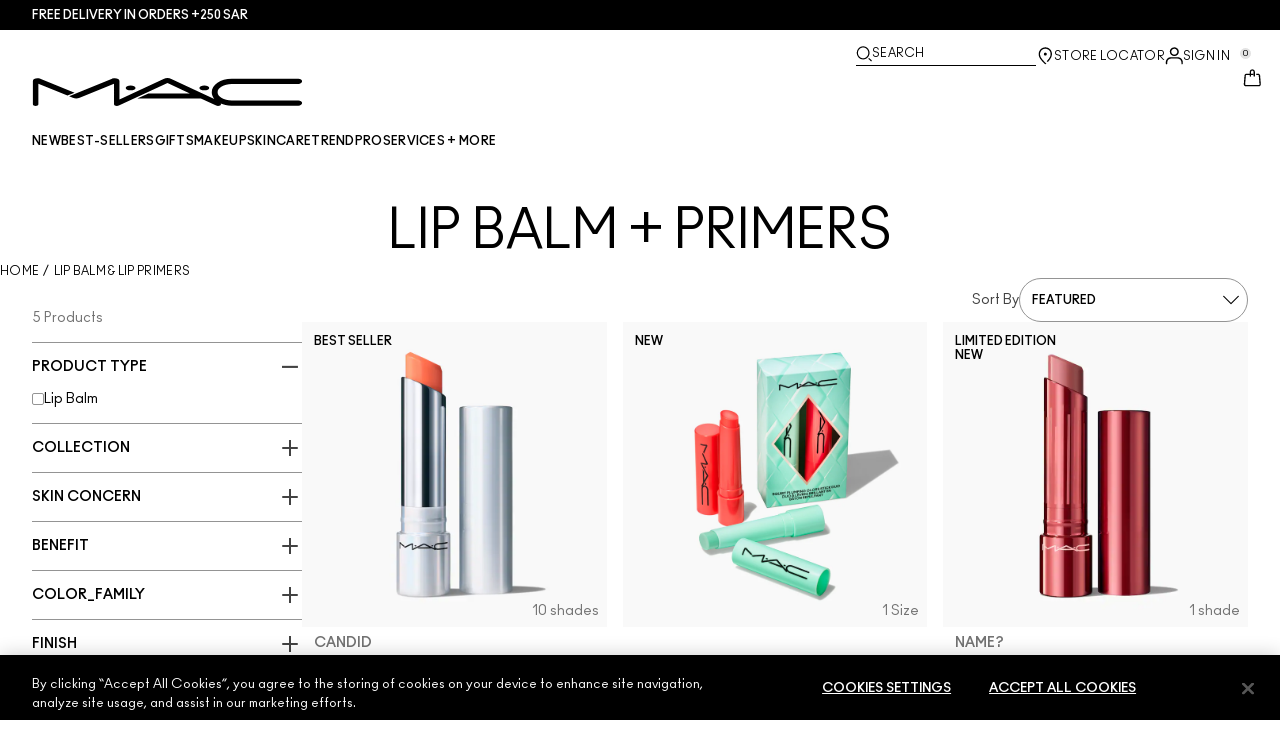

--- FILE ---
content_type: text/html; charset=utf-8
request_url: https://www.maccosmetics-sa.com/en/products/lips/lip-balms-primers
body_size: 31245
content:
<!DOCTYPE html>
<html lang="en-SA" dir="ltr" data-lang="en-SA">
  <head>
    <meta content="HxstEVMCAC86BAhlPSQqUClFHj0Oegp6LLCUjO4fkq93MHRaNstTb2FB" name="csrf-token">
    <title>Lip Care - Lip Primer | MAC Cosmetics - Official Site</title>
<meta name="turbo-visit-control" content="reload">
<meta charset="utf-8">
<meta http-equiv="X-UA-Compatible" content="IE=edge">
<meta name="viewport" content="width=device-width, initial-scale=1.0">


<link rel="preconnect" href="https://assets.sdcdn.io">
<link rel="preconnect" href="https://assets.sdcdn.io" crossorigin>
<link rel="preconnect" href="https://sdcdn.io">
<link rel="preconnect" href="https://sdcdn.io" crossorigin>
<link rel="preconnect" href="https://cdn.cookielaw.org">
<link rel="preconnect" href="https://cdn.cookielaw.org" crossorigin>
<link rel="canonical" href="https://www.maccosmetics-sa.com/en/products/lips/lip-balms-primers"><link rel="alternate" href="https://www.maccosmetics.gr/products/14766/-primer" hreflang="el-gr"><link rel="alternate" href="https://www.maccosmetics.com.au/products/14766/products/makeup/lips/lip-care-primer" hreflang="en-au"><link rel="alternate" href="https://www.maccosmetics.be/be/en/products/14766/products/makeup/lips/lip-care-primer" hreflang="en-be"><link rel="alternate" href="https://www.maccosmetics.ca/products/14766/products/makeup/lips/lip-care-primer" hreflang="en-ca"><link rel="alternate" href="https://www.maccosmetics.co.uk/products/14766/products/makeup/lips/lip-care-primer" hreflang="en-gb"><link rel="alternate" href="https://www.maccosmetics.nl/nl/en/products/14766/products/makeup/lips/lip-care-primer" hreflang="en-nl"><link rel="alternate" href="https://www.maccosmetics.nl/products/14766/products/makeup/lips/lip-care-primer" hreflang="en-nl"><link rel="alternate" href="https://www.maccosmetics.co.nz/products/14766/products/makeup/lips/lip-care-primer" hreflang="en-nz"><link rel="alternate" href="https://www.maccosmetics.com/products/14766/products/makeup/lips/lip-balm-primer" hreflang="en-us"><link rel="alternate" href="https://www.maccosmetics.cl/products/14766/products/makeup/labios/tratamientos-primer-de-labios" hreflang="es-cl"><link rel="alternate" href="https://www.maccosmetics.com.mx/products/14766/productos/maquillaje/labios/tratamientos-primer-de-labios" hreflang="es-mx"><link rel="alternate" href="https://www.maccosmetics.be/fr/products/lips/lip-balms-primers" hreflang="fr-be"><link rel="alternate" href="https://www.maccosmetics.co.il/products/14766" hreflang="he-il"><link rel="alternate" href="https://www.maccosmetics.jp/products/14766/makeup/lips/lipcare-primer" hreflang="ja-jp"><link rel="alternate" href="https://www.maccosmetics.co.kr/products/14766/makeup/-" hreflang="ko-kr"><link rel="alternate" href="https://www.maccosmetics.be/be/nl/products/14766/products/makeup/lips/lip-care-primer" hreflang="nl-be"><link rel="alternate" href="https://www.maccosmetics.nl/products/lips/lip-balms-primers" hreflang="nl-nl"><link rel="alternate" href="https://www.maccosmetics.com.br/products/14766/produtos/maquiagem/labios/lip-balm-primer-para-os-labios" hreflang="pt-br"><link rel="alternate" href="https://www.maccosmetics.com.tr/products/14766/urunler/makyaj/dudak/lip-balm-dudak-nemlendiricisi" hreflang="tr-tr"><link rel="alternate" href="https://www.maccosmetics.com/products/14766/products/makeup/lips/lip-balm-primer" hreflang="x-default"><link rel="alternate" href="https://www.maccosmetics.com.cn/products/14766" hreflang="zh-cn"><link rel="alternate" href="https://www.maccosmetics.com.tw/products/14766/lips/lip-balm-primer" hreflang="zh-tw"><link rel="alternate" media="handheld" href="https://m.maccosmetics-sa.com/en/products/lips/lip-balms-primers"><link rel="alternate" media="only screen and (max-width: 640px)" href="https://m.maccosmetics-sa.com/en/products/lips/lip-balms-primers">
<meta name="description" content="Browse MAC lip primers to enhance the appearance, performance, colour and staying power of lip pencils, lipsticks and lip gloss. Get free shipping today."><meta property="og:description" content="Browse MAC lip primers to enhance the appearance, performance, colour and staying power of lip pencils, lipsticks and lip gloss. Get free shipping today."><meta property="og:title" content="Lip Care - Lip Primer | MAC Cosmetics - Official Site"><meta property="og:type" content="website"><meta property="og:url" content="https://www.maccosmetics-sa.com/en/products/lips/lip-balms-primers">





<script type="application/ld+json">
  {"@type":"BreadcrumbList","@context":"https://schema.org","itemListElement":[{"name":"Home","position":1,"item":"https://www.maccosmetics-sa.com/en","@type":"ListItem"},{"name":"Lip Balm & Lip Primers","position":2,"item":"https://www.maccosmetics-sa.com/en/products/lip-balm-lip-primers","@type":"ListItem"}]}
</script>
<link rel="shortcut icon" type="image/x-icon" href="/brands/mac/favicon-53233fa7b1fa71bb5005113732a45fc6.ico?vsn=d">
<link rel="apple-touch-icon" href="/brands/mac/apple-touch-icon-0037bb3168955e9a4c60e11fce29c8ef.png?vsn=d">

  
  


<link rel="preload" as="image" fetchpriority="high" imagesizes="(min-width: 320px) and (max-width: 767px) 90vw, (min-width: 768px) and (max-width: 1339px) and (orientation: portrait) 45vw, (min-width: 1024px) and (max-width: 1439px) and (orientation: landscape) 45vw, (min-width: 1440px) 20vw, 333px" imagesrcset="https://sdcdn.io/mc/mac_sku_SX5W04_3000x3000_0.png?width=335px&amp;height=418px 335w, https://sdcdn.io/mc/mac_sku_SX5W04_3000x3000_0.png?width=650px&amp;height=750px 354w, https://sdcdn.io/mc/mac_sku_SX5W04_3000x3000_0.png?width=650px&amp;height=750px 315w, https://sdcdn.io/mc/mac_sku_SX5W04_3000x3000_0.png?width=650px&amp;height=750px 472w" media="(max-width: 1023px)">

  <link as="font" fetchpriority="high" href="/_fonts/maccosmetics/Ano/AnoBold-Regular.woff2" rel="preload" type="font/woff2" crossorigin>

  <link as="font" fetchpriority="high" href="/_fonts/maccosmetics/Ano/AnoRegular-Regular.woff2" rel="preload" type="font/woff2" crossorigin>

  <link as="font" fetchpriority="high" href="/_fonts/maccosmetics/Ano/AnoBlack-Regular.woff2" rel="preload" type="font/woff2" crossorigin>

  <link as="font" fetchpriority="high" href="/_fonts/maccosmetics/Roboto/RobotoMono-Regular.woff2" rel="preload" type="font/woff2" crossorigin>

  <link as="font" fetchpriority="high" href="/_fonts/maccosmetics/Roboto/RobotoMono-Bold.woff2" rel="preload" type="font/woff2" crossorigin>

<style>
  @font-face {
  font-family: "Ano";
  src: url("/_fonts/maccosmetics/Ano/AnoBold-Regular.woff2") format("woff2");
  font-weight: 700;
  font-style: normal;
}

@font-face {
  font-family: "Ano";
  src: url("/_fonts/maccosmetics/Ano/AnoRegular-Regular.woff2") format("woff2");
  font-weight: 400;
  font-style: normal;
}

@font-face {
  font-family: "Ano";
  src: url("/_fonts/maccosmetics/Ano/AnoBlack-Regular.woff2") format("woff2");
  font-weight: 900;
  font-style: normal;
}

/* A necessary font-face for Ano Regular to be bold without changing font weight*/
@font-face {
  font-family: "Ano Regular";
  src: url("/_fonts/maccosmetics/Ano/AnoRegular-Regular.woff2") format("woff2");
  font-weight: 400;
  font-style: normal;
}

@font-face {
  font-family: "Ano Bold Regular";
  src: url("/_fonts/maccosmetics/Ano/AnoBold-Regular.woff2") format("woff2");
  font-weight: 400;
  font-style: normal;
}

@font-face {
  font-family: "Ano Black Regular";
  src: url("/_fonts/maccosmetics/Ano/AnoBlack-Regular.woff2") format("woff2");
  font-weight: 400;
  font-style: normal;
}

@font-face {
  font-family: "Roboto Mono Regular";
  src: url("/_fonts/maccosmetics/Roboto/RobotoMono-Regular.woff2") format("woff2");
  font-weight: 400;
  font-style: normal;
}

@font-face {
  font-family: "Roboto Mono Bold";
  src: url("/_fonts/maccosmetics/Roboto/RobotoMono-Bold.woff2") format("woff2");
  font-weight: 400;
  font-style: normal;
}

</style>
<link phx-track-static rel="stylesheet" type="text/css" href="/assets/app-c4953fb55d5aa79f226a94c25bd78517.css?vsn=d">
<link phx-track-static rel="stylesheet" type="text/css" href="/brands/default/vars-2e7a9e5aba9c486d87d03bd8e80ce7a6.css?vsn=d">
<link phx-track-static rel="stylesheet" type="text/css" href="/brands/default/token_vars-b5845b4b59c8358d00077bbdb3088661.css?vsn=d">
<link phx-track-static rel="stylesheet" href="/brands/mac/vars-d4396db7dd8b376a13a9c46347b18061.css?vsn=d">
<link phx-track-static rel="stylesheet" type="text/css" href="/brands/mac/token_vars-93685e319466dc838fb92c493c55eb42.css?vsn=d">
<link phx-track-static rel="stylesheet" type="text/css" href="/brands/mac/token_vars_md-3c86401e2867d3dd47f4bbae1aacf80e.css?vsn=d">
<link phx-track-static rel="stylesheet" type="text/css" href="/brands/default/token_classes-2f6e656fe2e32fea91c05976723373b5.css?vsn=d">






  
  <style id="elc-styled-components-wrapper" data-styled="active"></style>
  
  


  <script src="https://js.sentry-cdn.com/52f2679b6ee3c36328869efbeab55e91.min.js" crossorigin="anonymous">
  </script>
  <script>
  if (window.Sentry) {
    Sentry.onLoad(function() {
      Sentry.init({
        dsn: "https://52f2679b6ee3c36328869efbeab55e91@o1412351.ingest.sentry.io/4506179240460288",
        denyUrls: [
          "akam/",
          "boomerang/",
          "braze",
          "maps/api",
          "otBannerSdk",
          "resources/",
          "scripttemplates",
          "sentryWrapped",
          "smartserve",
          "static/",
          "tag-builds",
          "tag/tag",
          "ymkmodule"
        ],
        ignoreErrors: [
          "_AutofillCallbackHandler",
          "AbortError",
          "Attempt to use history.replaceState() more than 100 times per 30 seconds",
          "Cannot read properties of null",
          "Cannot read properties of undefined",
          "Failed to fetch",
          "Failed to load script",
          "Failed to read the 'sessionStorage' property from 'Window': Access is denied for this document.",
          "Non-Error exception captured with keys",
          "NotAllowedError",
          "null is not an object",
          "PerformanceMonitoringJavascriptInterface",
          "Script error",
          "The operation is insecure",
          "The operation was aborted",
          "triggerType",
          "TypeError: null is not an object (evaluating 'window.top.document')",
          "undefined is not an object",
          "window.webkit.messageHandlers"
        ],
        environment: "prod",
        release: "sha-d9be27b"
      });
      Sentry.setTag('tenant', "maccosmetics-sa.com");
      Sentry.setTag('region', "emea");
    });
  }
  </script>

<script defer phx-track-static type="text/javascript" src="/assets/app-0cbfa7433c9ea7d170c0ca861840e0a0.js?vsn=d">
</script>
    
  
<script>(window.BOOMR_mq=window.BOOMR_mq||[]).push(["addVar",{"rua.upush":"false","rua.cpush":"false","rua.upre":"false","rua.cpre":"false","rua.uprl":"false","rua.cprl":"false","rua.cprf":"false","rua.trans":"","rua.cook":"false","rua.ims":"false","rua.ufprl":"false","rua.cfprl":"false","rua.isuxp":"false","rua.texp":"norulematch","rua.ceh":"false","rua.ueh":"false","rua.ieh.st":"0"}]);</script>
                              <script>!function(e){var n="https://s.go-mpulse.net/boomerang/";if("False"=="True")e.BOOMR_config=e.BOOMR_config||{},e.BOOMR_config.PageParams=e.BOOMR_config.PageParams||{},e.BOOMR_config.PageParams.pci=!0,n="https://s2.go-mpulse.net/boomerang/";if(window.BOOMR_API_key="FLENZ-E75NB-NDPAB-9KES3-3ZYDX",function(){function e(){if(!r){var e=document.createElement("script");e.id="boomr-scr-as",e.src=window.BOOMR.url,e.async=!0,o.appendChild(e),r=!0}}function t(e){r=!0;var n,t,a,i,d=document,O=window;if(window.BOOMR.snippetMethod=e?"if":"i",t=function(e,n){var t=d.createElement("script");t.id=n||"boomr-if-as",t.src=window.BOOMR.url,BOOMR_lstart=(new Date).getTime(),e=e||d.body,e.appendChild(t)},!window.addEventListener&&window.attachEvent&&navigator.userAgent.match(/MSIE [67]\./))return window.BOOMR.snippetMethod="s",void t(o,"boomr-async");a=document.createElement("IFRAME"),a.src="about:blank",a.title="",a.role="presentation",a.loading="eager",i=(a.frameElement||a).style,i.width=0,i.height=0,i.border=0,i.display="none",o.appendChild(a);try{O=a.contentWindow,d=O.document.open()}catch(_){n=document.domain,a.src="javascript:var d=document.open();d.domain='"+n+"';void 0;",O=a.contentWindow,d=O.document.open()}if(n)d._boomrl=function(){this.domain=n,t()},d.write("<bo"+"dy onload='document._boomrl();'>");else if(O._boomrl=function(){t()},O.addEventListener)O.addEventListener("load",O._boomrl,!1);else if(O.attachEvent)O.attachEvent("onload",O._boomrl);d.close()}function a(e){window.BOOMR_onload=e&&e.timeStamp||(new Date).getTime()}if(!window.BOOMR||!window.BOOMR.version&&!window.BOOMR.snippetExecuted){window.BOOMR=window.BOOMR||{},window.BOOMR.snippetStart=(new Date).getTime(),window.BOOMR.snippetExecuted=!0,window.BOOMR.snippetVersion=14,window.BOOMR.url=n+"FLENZ-E75NB-NDPAB-9KES3-3ZYDX";var i=document.currentScript||document.getElementsByTagName("script")[0],o=i.parentNode,r=!1,d=document.createElement("link");if(d.relList&&"function"==typeof d.relList.supports&&d.relList.supports("preload")&&"as"in d)window.BOOMR.snippetMethod="p",d.href=window.BOOMR.url,d.rel="preload",d.as="script",d.addEventListener("load",e),d.addEventListener("error",function(){t(!0)}),setTimeout(function(){if(!r)t(!0)},3e3),BOOMR_lstart=(new Date).getTime(),o.appendChild(d);else t(!1);if(window.addEventListener)window.addEventListener("load",a,!1);else if(window.attachEvent)window.attachEvent("onload",a)}}(),"".length>0)if(e&&"performance"in e&&e.performance&&"function"==typeof e.performance.setResourceTimingBufferSize)e.performance.setResourceTimingBufferSize();!function(){if(BOOMR=e.BOOMR||{},BOOMR.plugins=BOOMR.plugins||{},!BOOMR.plugins.AK){var n=""=="true"?1:0,t="cookiepresent",a="aoezqmixeeo4q2lmvzcq-f-2816f580f-clientnsv4-s.akamaihd.net",i="false"=="true"?2:1,o={"ak.v":"39","ak.cp":"1510885","ak.ai":parseInt("944143",10),"ak.ol":"0","ak.cr":9,"ak.ipv":4,"ak.proto":"h2","ak.rid":"d064fdf7","ak.r":44332,"ak.a2":n,"ak.m":"dscx","ak.n":"essl","ak.bpcip":"3.137.152.0","ak.cport":45904,"ak.gh":"23.33.28.198","ak.quicv":"","ak.tlsv":"tls1.3","ak.0rtt":"","ak.0rtt.ed":"","ak.csrc":"-","ak.acc":"","ak.t":"1768730181","ak.ak":"hOBiQwZUYzCg5VSAfCLimQ==OON1ByoaQaJU3dRmu8ZyR8aXjgOxZH7WBreubXsdE9YReE53AwQ69l9uB+FlmQ/+nmckQ/NADicghvO+AOgCt3wpwkE+E7RTW+hux/[base64]/B1oY+XZ+3SDUY4Cr1aek6n3QgSlfdGxaROE=","ak.pv":"139","ak.dpoabenc":"","ak.tf":i};if(""!==t)o["ak.ruds"]=t;var r={i:!1,av:function(n){var t="http.initiator";if(n&&(!n[t]||"spa_hard"===n[t]))o["ak.feo"]=void 0!==e.aFeoApplied?1:0,BOOMR.addVar(o)},rv:function(){var e=["ak.bpcip","ak.cport","ak.cr","ak.csrc","ak.gh","ak.ipv","ak.m","ak.n","ak.ol","ak.proto","ak.quicv","ak.tlsv","ak.0rtt","ak.0rtt.ed","ak.r","ak.acc","ak.t","ak.tf"];BOOMR.removeVar(e)}};BOOMR.plugins.AK={akVars:o,akDNSPreFetchDomain:a,init:function(){if(!r.i){var e=BOOMR.subscribe;e("before_beacon",r.av,null,null),e("onbeacon",r.rv,null,null),r.i=!0}return this},is_complete:function(){return!0}}}}()}(window);</script></head>
  <body class="overflow-x-hidden bg-bg text-body">
    <div id="phx-GIvKupU_wzfFCLIB" data-phx-main data-phx-session="SFMyNTY.[base64].pactqV_NB8q4LhizUn1ml3hmEwu_KAaJGUVINf48X6A" data-phx-static="SFMyNTY.[base64].EXc-tCNoGF6NVfwY-QP9lqXs_V6Em6HkjuzkBEt1PrI">
  

  <div class="relative font-body max-md:h-full">
    <div id="hook-relay" phx-hook="HookRelay"></div>
    
    <section class="search_overlay fixed max-xl:top-0 hidden w-full h-full pt-4 m-auto bg-transparent min-h-96" data-controller="search" id="predictive_search_section" phx-hook="predictiveSearch">
      <div></div>
    </section>
    <div class="min-h-screen">
      <header class="layout-header" data-controller="header-scroll mobile-header gnav-account " data-header-scroll-target="header" data-gnav-account-user-account-path-value="/account/index.tmpl" phx-update="ignore" id="enterprise-header" vulcan-id="header">
  <div class="skip-link">
    <p>
      <a href="#main-content">::elc_general.skip_link::</a>
    </p>
  </div>

  <div class="promo-bar">
  <div class="promo-bar-inner-container">
    <p class="promo-bar-paragraph">
      





<a href="/en/products/bestsellers" class="promo-bar-left-text">
  
  
  
    Free delivery in orders +250 SAR​
  
</a>




      
    </p>

    
  </div>
</div>

  <div class="gnav-desktop-overlay-shadow"></div>

  <div class="header-background relative w-full">
    <div class="header-container">
      
      <div>
  <div class="utility-nav">
    <button aria-label="::elc_general.aria_menu::" class="mobile-header-secondary-links-inner-container" type="button" id="menu-button" data-action="mobile-header#toggleSidebar keydown.enter-&gt;mobile-header#focusSidebarOnOpen">
  
  <svg class="header-secondary-links-icon" fill="none" height="19" viewbox="0 0 19 19" width="19" xmlns="http://www.w3.org/2000/svg"><path d="M17.969 14.5968L18.0574 14.6008C18.4933 14.6453 18.833 15.0153 18.833 15.4651C18.833 15.9149 18.4933 16.2849 18.0574 16.3294L17.969 16.3334H1.69706C1.21964 16.3334 0.833008 15.9449 0.833008 15.4651C0.833008 14.9854 1.21964 14.5968 1.69706 14.5968H17.969ZM17.969 8.46511L18.0574 8.4691C18.4933 8.51359 18.833 8.88361 18.833 9.33337C18.833 9.78314 18.4933 10.1532 18.0574 10.1976L17.969 10.2016H1.69706C1.21964 10.2016 0.833008 9.81312 0.833008 9.33337C0.833008 8.85362 1.21964 8.46511 1.69706 8.46511H17.969ZM17.969 2.33337L18.0574 2.33737C18.4933 2.38185 18.833 2.75187 18.833 3.20164C18.833 3.6514 18.4933 4.02143 18.0574 4.06591L17.969 4.0699H1.69706C1.21964 4.0699 0.833008 3.68139 0.833008 3.20164C0.833008 2.72189 1.21964 2.33337 1.69706 2.33337H17.969Z" fill="black"></path></svg>

  <span class="screen-reader-only levelOne">
    ::elc_general.menu::
  </span>
  
</button>





    <a href="/en" title="MAC Cosmetics" class="utility-nav-logo">
  
  <svg class="header-brand-logo" fill="none" height="52" viewbox="0 0 500 52" width="500" xmlns="http://www.w3.org/2000/svg"><title>Mac Cosmetics logo</title><path fill-rule="evenodd" clip-rule="evenodd" d="M493.098 41.6178H369.266C354.716 41.6178 343.035 34.5796 343.035 26.3172C343.035 18.0548 354.716 11.0165 369.266 11.0165H493.098C496.921 11.0165 500 8.7724 500 6.12029C500 3.36615 496.921 1.22406 493.098 1.22406H369.266C348.45 1.22406 332.201 12.2406 332.201 26.4192C332.201 30.7034 333.583 34.6816 336.875 38.8639L257.118 1.73408C254.78 0.612029 252.55 0 249.895 0C247.24 0 245.116 0.612029 242.673 1.73408L160.792 39.7819V5.50825C160.792 2.75412 156.969 0.612029 152.19 0.612029C149.004 0.612029 147.092 1.42806 147.092 1.42806L67.229 33.8656L74.1321 36.6197C76.2561 37.4357 78.1677 37.8437 80.5041 37.8437C82.8406 37.8437 84.7522 37.4357 86.8762 36.6197L150.703 10.6085V48.5543C150.703 50.3902 153.04 51.8184 155.801 51.8184H156.226C157.5 51.8184 158.668 51.5123 159.624 51.1043L250.002 9.18041L291.526 28.5614H214.424L193.928 38.0478H312.024L340.38 51.2064C341.336 51.6145 342.504 51.9203 343.777 51.9203C346.858 51.9203 349.301 50.4924 349.301 48.6562C349.301 48.4523 349.301 47.9421 348.769 47.3302C354.185 49.6763 361.089 51.5123 369.266 51.4104H493.098C496.921 51.4104 500 49.1662 500 46.5142C499.893 43.76 496.814 41.6178 493.098 41.6178ZM181.511 22.9326C186.609 22.9326 190.644 20.9944 190.644 18.5463C190.644 16.2002 186.504 14.1601 181.511 14.1601C176.414 14.1601 172.378 16.0982 172.378 18.5463C172.378 20.9944 176.52 22.9326 181.511 22.9326ZM309.269 18.5463C309.269 16.0982 313.411 14.1601 318.402 14.1601C323.5 14.1601 327.535 16.2002 327.535 18.5463C327.535 20.9944 323.5 22.9326 318.402 22.9326C313.304 22.9326 309.269 20.9944 309.269 18.5463ZM13.7 1.40566L77.4209 27.3149L64.1458 32.619L10.1954 10.6881V48.7359C10.1954 50.5719 7.96511 52 5.09768 52C2.33644 52 0 50.5719 0 48.7359V5.48585C0 2.73173 3.82325 0.487623 8.60232 0.589626C11.6822 0.589626 13.7 1.40566 13.7 1.40566Z" fill="black"></path></svg>

  <span class="screen-reader-only">MAC Cosmetics</span>
</a>



    <div class="desktop-header-secondary-links-container">
      <div class="vulcan-loading" phx-connected="[[&quot;remove_class&quot;,{&quot;names&quot;:[&quot;vulcan-loading&quot;]}]]">
        <button aria-label="Search" class="desktop-header-search-container" type="button" vulcan-id="search-icon-desktop" vulcan-toggle="predictive">
  
  <svg class="header-search-icon" fill="none" height="17" viewbox="0 0 17 17" width="17" xmlns="http://www.w3.org/2000/svg"><path d="M13.8468 12.6427L16.623 15.2102C16.8772 15.4473 16.9052 15.8432 16.6821 16.1116C16.4564 16.383 16.0683 16.4056 15.8106 16.1778L15.8062 16.1739L13.0399 13.6155L13.8468 12.6427Z" fill="black"></path><path fill-rule="evenodd" clip-rule="evenodd" d="M7.60171 1.61323C4.54901 1.61323 2.0743 4.16482 2.0743 7.31237C2.0743 10.4599 4.54901 13.0115 7.60171 13.0115C10.6544 13.0115 13.1291 10.4599 13.1291 7.31237C13.1291 4.16482 10.6544 1.61323 7.60171 1.61323ZM0.833008 7.31237C0.833008 3.45798 3.86346 0.333374 7.60171 0.333374C11.34 0.333374 14.3704 3.45798 14.3704 7.31237C14.3704 11.1668 11.34 14.2914 7.60171 14.2914C3.86346 14.2914 0.833008 11.1668 0.833008 7.31237Z" fill="black"></path></svg>

  <span class="header-search-text levelOne">
    Search
  </span>
  
</button>




      </div>

      





<a href="/en/store-locator" class="desktop-header-secondary-links-inner-container desktop-header-accessibility-location" phx-click="[[&quot;dispatch&quot;,{&quot;detail&quot;:{&quot;event_name&quot;:&quot;analytics.gnavPromo&quot;,&quot;payload&quot;:{&quot;promo_pos&quot;:[&quot;&quot;],&quot;promo_name&quot;:&quot;Store Locator&quot;}},&quot;event&quot;:&quot;phx:trackEvent&quot;}]]">
  
  <svg class="header-secondary-links-icon" fill="none" height="19" viewbox="0 0 19 19" width="19" xmlns="http://www.w3.org/2000/svg"><path d="M9.82773 9.10753C10.6819 9.10753 11.3765 8.39155 11.3765 7.51098C11.3765 6.63041 10.6819 5.91443 9.82773 5.91443C8.97351 5.91443 8.27895 6.63041 8.27895 7.51098C8.27895 8.39155 8.97351 9.10753 9.82773 9.10753Z" fill="black"></path><path fill-rule="evenodd" clip-rule="evenodd" d="M2.83301 7.77432C2.83301 2.94357 6.44249 0.333374 9.82773 0.333374C11.7665 0.333374 13.6262 1.12214 14.939 2.50135L14.9397 2.5021C16.2324 3.86926 16.8792 5.70595 16.8304 7.79465C16.8289 9.92915 15.5919 12.3476 13.2782 14.9646L13.2734 14.97L12.4251 15.8445L11.3974 14.8881L12.2419 14.0176C14.3884 11.5912 15.4148 9.5036 15.4148 7.81547V7.81117L15.4149 7.80687C15.4609 6.07718 14.941 4.61647 13.929 3.54998C12.8955 2.46132 11.4027 1.82563 9.82773 1.82563C7.11539 1.82563 4.24068 3.92117 4.24068 7.81547C4.24068 8.87183 4.63316 10.0729 5.44962 11.4169C6.26494 12.7591 7.49191 14.2252 9.13203 15.8059L10.8567 17.4195L10.5914 17.651C10.4931 17.7367 10.4016 17.8231 10.2978 17.9218L10.2932 17.9263L9.82773 18.3334L9.36605 17.9296L9.36494 17.9286C7.22124 16.0167 5.59312 14.2121 4.49901 12.5245C3.40577 10.8383 2.83301 9.24897 2.83301 7.77432Z" fill="black"></path></svg>

  <span class="desktop-header-secondary-links-text levelOne">
    Store Locator
  </span>
  
</a>




      <div id="gnav-account-container" phx-update="ignore">
  <a href="/en/sign-in" title="Account" class="desktop-header-secondary-links-inner-container desktop-header-accessibility-account" phx-click="[[&quot;dispatch&quot;,{&quot;detail&quot;:{&quot;event_name&quot;:&quot;analytics.gnavPromo&quot;,&quot;payload&quot;:{&quot;promo_pos&quot;:[&quot;gnav&quot;],&quot;promo_name&quot;:&quot;Sign In&quot;}},&quot;event&quot;:&quot;phx:trackEvent&quot;}]]" data-gnav-account-target="accountLink">
    
  <svg class="header-secondary-links-icon" fill="none" height="19" viewbox="0 0 19 19" width="19" xmlns="http://www.w3.org/2000/svg"><path fill-rule="evenodd" clip-rule="evenodd" d="M5.07976 4.89679C5.07976 7.55883 7.26667 9.58704 9.83951 9.58704C12.4124 9.58704 14.5993 7.68559 14.5993 5.02356C14.5993 2.36153 12.4124 0.333313 9.83951 0.333313C7.26667 0.333313 5.07976 2.23476 5.07976 4.89679ZM6.62346 5.02356C6.62346 3.24887 8.03852 1.85447 9.83951 1.85447C11.6405 1.85447 13.0556 3.37563 13.0556 5.02356C13.0556 6.67148 11.5119 8.06588 9.83951 8.06588C8.16717 8.06588 6.62346 6.79825 6.62346 5.02356Z" fill="black"></path><path d="M0.83374 17.5714V16.1778C0.83374 13.1355 3.25916 10.727 6.32285 10.727H13.3438C16.4075 10.727 18.8329 13.1355 18.8329 16.1778V17.5722H18.8218C18.8214 17.9927 18.478 18.3334 18.0545 18.3334C17.6308 18.3334 17.2872 17.9923 17.2872 17.5714C17.2872 17.5219 17.292 17.4736 17.3011 17.4267V16.1778C17.3011 14.0228 15.5139 12.2481 13.3438 12.2481H6.32285C4.15273 12.2481 2.36558 14.0228 2.36558 16.1778V17.5053C2.36747 17.5271 2.36843 17.5491 2.36843 17.5714C2.36843 17.9923 2.02488 18.3334 1.60108 18.3334C1.17757 18.3334 0.834182 17.9919 0.83374 17.5714Z" fill="black"></path></svg>

    <span class="desktop-header-secondary-links-text" data-gnav-account-target="accountText">
      Sign In
    </span>
  </a>
</div>
      <button id="cart-icon" type="button" phx-update="ignore" class="ufc-cart-icon-container" data-action="click-&gt;cart-icon#handleCartIconClick mouseenter-&gt;cart-icon#handleMouseEnter setCartIconCount@window-&gt;cart-icon#setItemsCount" data-cart-target="cartButton" data-controller="cart cart-icon" data-cart-icon-is-drawer-disabled-value="false" data-cart-icon-cart-icon-url-value="/en/cart" data-mounted="true" tabindex="0" aria-label="View items in shopping cart">
  
  <svg class="ufc-cart-icon-svg" fill="none" height="19" viewbox="0 0 19 19" width="19" xmlns="http://www.w3.org/2000/svg"><path fill-rule="evenodd" clip-rule="evenodd" d="M3.01293 7.02234L3.01285 7.02335L2.27935 16.084L2.27914 16.0865C2.23275 16.632 2.64957 16.9854 3.01901 16.9854H16.647C17.0164 16.9854 17.4333 16.632 17.3869 16.0865L17.3867 16.084L16.6532 7.03182C16.6116 6.5462 16.2363 6.2721 15.9133 6.2721H14.0338V4.92408H15.9133C17.107 4.92408 18.001 5.85333 18.0917 6.92558L18.0919 6.92783L18.8254 15.9797L18.8255 15.9809C18.9268 17.1798 17.9918 18.3334 16.647 18.3334H3.01901C1.67428 18.3334 0.739336 17.18 0.840489 15.9811L0.840607 15.9797L1.57427 6.91711C1.66502 5.84486 2.55905 4.91561 3.7527 4.91561H11.1064V6.26363H3.7527C3.42973 6.26363 3.05452 6.53673 3.01293 7.02234Z" fill="black"></path><path fill-rule="evenodd" clip-rule="evenodd" d="M7.11643 3.05712C7.11643 1.62208 8.26485 0.333374 9.83294 0.333374C11.3891 0.333374 12.5494 1.60983 12.5494 3.05712V7.48693C12.5494 7.85918 12.2264 8.16094 11.8279 8.16094C11.4294 8.16094 11.1064 7.85918 11.1064 7.48693V3.05712C11.1064 2.23445 10.4696 1.68139 9.83294 1.68139C9.19172 1.68139 8.55949 2.23914 8.55949 3.05712V7.48693C8.55949 7.85918 8.23645 8.16094 7.83796 8.16094C7.43947 8.16094 7.11643 7.85918 7.11643 7.48693V3.05712Z" fill="black"></path></svg>

  <span data-cart-icon-target="itemsCount" class="ufc-cart-icon-count" aria-hidden="true">
    0
  </span>
</button>
    </div>
  </div>

  
  <div class="vulcan-loading" phx-connected="[[&quot;remove_class&quot;,{&quot;names&quot;:[&quot;vulcan-loading&quot;]}]]">
    <button aria-label="Search" class="mobile-header-search-container" type="button" vulcan-toggle="predictive">
  
  <svg class="header-search-icon" fill="none" height="17" viewbox="0 0 17 17" width="17" xmlns="http://www.w3.org/2000/svg"><path d="M13.8468 12.6427L16.623 15.2102C16.8772 15.4473 16.9052 15.8432 16.6821 16.1116C16.4564 16.383 16.0683 16.4056 15.8106 16.1778L15.8062 16.1739L13.0399 13.6155L13.8468 12.6427Z" fill="black"></path><path fill-rule="evenodd" clip-rule="evenodd" d="M7.60171 1.61323C4.54901 1.61323 2.0743 4.16482 2.0743 7.31237C2.0743 10.4599 4.54901 13.0115 7.60171 13.0115C10.6544 13.0115 13.1291 10.4599 13.1291 7.31237C13.1291 4.16482 10.6544 1.61323 7.60171 1.61323ZM0.833008 7.31237C0.833008 3.45798 3.86346 0.333374 7.60171 0.333374C11.34 0.333374 14.3704 3.45798 14.3704 7.31237C14.3704 11.1668 11.34 14.2914 7.60171 14.2914C3.86346 14.2914 0.833008 11.1668 0.833008 7.31237Z" fill="black"></path></svg>

  <span class="header-search-text levelOne">
    Search
  </span>
  
</button>




  </div>
</div>

      
      <div class="gnav-desktop-header-bottom-row">
        
        <div class="desktop-header-brand-logo-container items-center">
          
          

<a href="/en" title="MAC Cosmetics" class="desktop-header-brand-logo">
  
  <svg class="header-brand-logo" fill="none" height="52" viewbox="0 0 500 52" width="500" xmlns="http://www.w3.org/2000/svg"><title>Mac Cosmetics logo</title><path fill-rule="evenodd" clip-rule="evenodd" d="M493.098 41.6178H369.266C354.716 41.6178 343.035 34.5796 343.035 26.3172C343.035 18.0548 354.716 11.0165 369.266 11.0165H493.098C496.921 11.0165 500 8.7724 500 6.12029C500 3.36615 496.921 1.22406 493.098 1.22406H369.266C348.45 1.22406 332.201 12.2406 332.201 26.4192C332.201 30.7034 333.583 34.6816 336.875 38.8639L257.118 1.73408C254.78 0.612029 252.55 0 249.895 0C247.24 0 245.116 0.612029 242.673 1.73408L160.792 39.7819V5.50825C160.792 2.75412 156.969 0.612029 152.19 0.612029C149.004 0.612029 147.092 1.42806 147.092 1.42806L67.229 33.8656L74.1321 36.6197C76.2561 37.4357 78.1677 37.8437 80.5041 37.8437C82.8406 37.8437 84.7522 37.4357 86.8762 36.6197L150.703 10.6085V48.5543C150.703 50.3902 153.04 51.8184 155.801 51.8184H156.226C157.5 51.8184 158.668 51.5123 159.624 51.1043L250.002 9.18041L291.526 28.5614H214.424L193.928 38.0478H312.024L340.38 51.2064C341.336 51.6145 342.504 51.9203 343.777 51.9203C346.858 51.9203 349.301 50.4924 349.301 48.6562C349.301 48.4523 349.301 47.9421 348.769 47.3302C354.185 49.6763 361.089 51.5123 369.266 51.4104H493.098C496.921 51.4104 500 49.1662 500 46.5142C499.893 43.76 496.814 41.6178 493.098 41.6178ZM181.511 22.9326C186.609 22.9326 190.644 20.9944 190.644 18.5463C190.644 16.2002 186.504 14.1601 181.511 14.1601C176.414 14.1601 172.378 16.0982 172.378 18.5463C172.378 20.9944 176.52 22.9326 181.511 22.9326ZM309.269 18.5463C309.269 16.0982 313.411 14.1601 318.402 14.1601C323.5 14.1601 327.535 16.2002 327.535 18.5463C327.535 20.9944 323.5 22.9326 318.402 22.9326C313.304 22.9326 309.269 20.9944 309.269 18.5463ZM13.7 1.40566L77.4209 27.3149L64.1458 32.619L10.1954 10.6881V48.7359C10.1954 50.5719 7.96511 52 5.09768 52C2.33644 52 0 50.5719 0 48.7359V5.48585C0 2.73173 3.82325 0.487623 8.60232 0.589626C11.6822 0.589626 13.7 1.40566 13.7 1.40566Z" fill="black"></path></svg>

</a>
        </div>

        
        <div class="gnav-desktop-container">
  <nav id="desktop-nav" phx-hook="accessibilityDesktopNav" class="gnav-desktop-top-level-container">
    <div class="gnav-desktop-top-level-row">
      <div class="gnav-desktop-nav-item-group navbar-level-2-content-group">
        <div class="gnav-desktop-nav-item">
          





<a href="/en/products/collections" class="gnav-desktop-top-level-title" phx-click="[[&quot;dispatch&quot;,{&quot;detail&quot;:{&quot;event_name&quot;:&quot;analytics.gnavPromo&quot;,&quot;payload&quot;:{&quot;promo_pos&quot;:[&quot;&quot;],&quot;promo_name&quot;:&quot;NEW&quot;}},&quot;event&quot;:&quot;phx:trackEvent&quot;}]]" aria-label="::elc_general.view_menu::">
  
  
  
    NEW
  
</a>




          <button id="NEW" phx-hook="accessibilitySubNavToggle" data-accessibility="trigger" class="gnav-desktop-top-level-accessibility-trigger-container" aria-label="::elc_general.view_menu::">
            
  <svg class="gnav-desktop-top-level-accessibility-trigger-icon" fill="currentColor" height="16" role="button" viewbox="0 0 16 16" width="16" xmlns="http://www.w3.org/2000/svg"><path fill-rule="evenodd" clip-rule="evenodd" d="M8 10.9228L0.677179 3.6L0 4.27718L8 12.2772L16 4.27718L15.3228 3.6L8 10.9228Z" fill="currentColor"></path></svg>

          </button>
        </div>

        
        <div class="gnav-desktop-sub-nav-container">
          <div class="gnav-desktop-sub-nav-content">
            <div class="gnav-desktop-sub-nav-content-column space-y-4">
              







<p class="gnav-desktop-sub-nav-category-title levelOne">
  JUST IN
</p>


              
                





<a href="/en/product/skinfinish-lightstruck-liquid-highlighter" title="Skinfinish Lighstruck Liquid Highlighter" class="gnav-desktop-sub-nav-item-text" phx-click="[[&quot;dispatch&quot;,{&quot;detail&quot;:{&quot;event_name&quot;:&quot;analytics.gnavPromo&quot;,&quot;payload&quot;:{&quot;promo_pos&quot;:[&quot;&quot;],&quot;promo_name&quot;:&quot;Skinfinish Lighstruck Liquid Highlighter&quot;}},&quot;event&quot;:&quot;phx:trackEvent&quot;}]]">
  
  
  
    Skinfinish Lighstruck Liquid Highlighter
  
</a>









<a href="/en/product/lipglazer" title="Lipglazer" class="gnav-desktop-sub-nav-item-text" phx-click="[[&quot;dispatch&quot;,{&quot;detail&quot;:{&quot;event_name&quot;:&quot;analytics.gnavPromo&quot;,&quot;payload&quot;:{&quot;promo_pos&quot;:[&quot;&quot;],&quot;promo_name&quot;:&quot;Lipglazer&quot;}},&quot;event&quot;:&quot;phx:trackEvent&quot;}]]">
  
  
  
    Lipglazer
  
</a>









<a href="/en/product/strobe-beam-liquid-blush" title="Strobe Blush" class="gnav-desktop-sub-nav-item-text" phx-click="[[&quot;dispatch&quot;,{&quot;detail&quot;:{&quot;event_name&quot;:&quot;analytics.gnavPromo&quot;,&quot;payload&quot;:{&quot;promo_pos&quot;:[&quot;&quot;],&quot;promo_name&quot;:&quot;Strobe Blush&quot;}},&quot;event&quot;:&quot;phx:trackEvent&quot;}]]">
  
  
  
    Strobe Blush
  
</a>









<a href="/en/mac-nude-shades" title="MAC Nudes Collection" class="gnav-desktop-sub-nav-item-text" phx-click="[[&quot;dispatch&quot;,{&quot;detail&quot;:{&quot;event_name&quot;:&quot;analytics.gnavPromo&quot;,&quot;payload&quot;:{&quot;promo_pos&quot;:[&quot;&quot;],&quot;promo_name&quot;:&quot;MAC Nudes Collection&quot;}},&quot;event&quot;:&quot;phx:trackEvent&quot;}]]">
  
  
  
    MAC Nudes Collection
  
</a>









<a href="/en/product/lipglass-air" title="LIPGLASS AIR" class="gnav-desktop-sub-nav-item-text" phx-click="[[&quot;dispatch&quot;,{&quot;detail&quot;:{&quot;event_name&quot;:&quot;analytics.gnavPromo&quot;,&quot;payload&quot;:{&quot;promo_pos&quot;:[&quot;&quot;],&quot;promo_name&quot;:&quot;LIPGLASS AIR&quot;}},&quot;event&quot;:&quot;phx:trackEvent&quot;}]]">
  
  
  
    LIPGLASS AIR
  
</a>









<a href="/en/products/collections" title="Shop All New" class="gnav-desktop-sub-nav-item-text" phx-click="[[&quot;dispatch&quot;,{&quot;detail&quot;:{&quot;event_name&quot;:&quot;analytics.gnavPromo&quot;,&quot;payload&quot;:{&quot;promo_pos&quot;:[&quot;&quot;],&quot;promo_name&quot;:&quot;Shop All New&quot;}},&quot;event&quot;:&quot;phx:trackEvent&quot;}]]">
  
  
  
    Shop All New
  
</a>




              
            </div>

            
            <div class="ml-auto">
              <div class="desktop-sub-menu-tout-container">
                <div class="desktop-sub-menu-tout">
  <a href="/en/product/skinfinish-lightstruck-liquid-highlighter">
    <img src="https://www.maccosmetics-sa.com/media/export/cms/64046/C-NAV-DESKTOP_ASSETNAME_GNAV.jpg" alt="/product/skinfinish-lightstruck-liquid-highlighter" class="desktop-sub-menu-tout-image">
    <div class="desktop-sub-menu-tout-text">
      SKINFINISH LIGHSTRUCK LIQUID HIGHLIGHTER
    </div>
  </a>
</div>
<div class="desktop-sub-menu-tout">
  <a href="/en/macstack">
    <img src="https://www.maccosmetics-sa.com/media/export/cms/EMEA-MOD-GNAV-TOUTS/C-NAV-DESKTOP_ASSETNAME_338x190_2x.jpg" alt="/macstack" class="desktop-sub-menu-tout-image">
    <div class="desktop-sub-menu-tout-text">
      MACSTACK ELEVATED MASCARA
    </div>
  </a>
</div>
<div class="desktop-sub-menu-tout">
  <a href="/en/i-only-wear-mac">
    <img src="https://www.maccosmetics-sa.com/media/export/cms/64373/GNAV.jpg" alt="/i-only-wear-mac" class="desktop-sub-menu-tout-image">
    <div class="desktop-sub-menu-tout-text">
      I ONLY WEAR MAC
    </div>
  </a>
</div>

              </div>
            </div>
          </div>
        </div>
      </div><div class="gnav-desktop-nav-item-group ">
        <div class="gnav-desktop-nav-item">
          





<a href="/en/products/bestsellers" class="gnav-desktop-top-level-title" phx-click="[[&quot;dispatch&quot;,{&quot;detail&quot;:{&quot;event_name&quot;:&quot;analytics.gnavPromo&quot;,&quot;payload&quot;:{&quot;promo_pos&quot;:[&quot;&quot;],&quot;promo_name&quot;:&quot;BEST-SELLERS&quot;}},&quot;event&quot;:&quot;phx:trackEvent&quot;}]]" aria-label="::elc_general.view_menu::">
  
  
  
    BEST-SELLERS
  
</a>




          
        </div>

        
        
      </div><div class="gnav-desktop-nav-item-group navbar-level-2-content-group">
        <div class="gnav-desktop-nav-item">
          







<p class="gnav-desktop-top-level-title levelOne">
  GIFTS
</p>


          <button id="GIFTS" phx-hook="accessibilitySubNavToggle" data-accessibility="trigger" class="gnav-desktop-top-level-accessibility-trigger-container" aria-label="::elc_general.view_menu::">
            
  <svg class="gnav-desktop-top-level-accessibility-trigger-icon" fill="currentColor" height="16" role="button" viewbox="0 0 16 16" width="16" xmlns="http://www.w3.org/2000/svg"><path fill-rule="evenodd" clip-rule="evenodd" d="M8 10.9228L0.677179 3.6L0 4.27718L8 12.2772L16 4.27718L15.3228 3.6L8 10.9228Z" fill="currentColor"></path></svg>

          </button>
        </div>

        
        <div class="gnav-desktop-sub-nav-container">
          <div class="gnav-desktop-sub-nav-content">
            <div class="gnav-desktop-sub-nav-content-column space-y-4">
              







<p class="gnav-desktop-sub-nav-category-title levelOne">
  GIFTS
</p>


              
                





<a href="/en/products/lips/lip-palettes-kits" title="Lip Palettes + Kits" class="gnav-desktop-sub-nav-item-text" phx-click="[[&quot;dispatch&quot;,{&quot;detail&quot;:{&quot;event_name&quot;:&quot;analytics.gnavPromo&quot;,&quot;payload&quot;:{&quot;promo_pos&quot;:[&quot;&quot;],&quot;promo_name&quot;:&quot;Lip Palettes + Kits&quot;}},&quot;event&quot;:&quot;phx:trackEvent&quot;}]]">
  
  
  
    Lip Palettes + Kits
  
</a>









<a href="/en/products/face/face-palettes-kits" title="Face Palettes + Kits" class="gnav-desktop-sub-nav-item-text" phx-click="[[&quot;dispatch&quot;,{&quot;detail&quot;:{&quot;event_name&quot;:&quot;analytics.gnavPromo&quot;,&quot;payload&quot;:{&quot;promo_pos&quot;:[&quot;&quot;],&quot;promo_name&quot;:&quot;Face Palettes + Kits&quot;}},&quot;event&quot;:&quot;phx:trackEvent&quot;}]]">
  
  
  
    Face Palettes + Kits
  
</a>









<a href="/en/products/eyes/eye-palettes-kits" title="Eye Palettes + Kits" class="gnav-desktop-sub-nav-item-text" phx-click="[[&quot;dispatch&quot;,{&quot;detail&quot;:{&quot;event_name&quot;:&quot;analytics.gnavPromo&quot;,&quot;payload&quot;:{&quot;promo_pos&quot;:[&quot;&quot;],&quot;promo_name&quot;:&quot;Eye Palettes + Kits&quot;}},&quot;event&quot;:&quot;phx:trackEvent&quot;}]]">
  
  
  
    Eye Palettes + Kits
  
</a>









<a href="/en/products/mini-mac-travel-size-makeup" title="Mini M·A·C" class="gnav-desktop-sub-nav-item-text" phx-click="[[&quot;dispatch&quot;,{&quot;detail&quot;:{&quot;event_name&quot;:&quot;analytics.gnavPromo&quot;,&quot;payload&quot;:{&quot;promo_pos&quot;:[&quot;&quot;],&quot;promo_name&quot;:&quot;Mini M·A·C&quot;}},&quot;event&quot;:&quot;phx:trackEvent&quot;}]]">
  
  
  
    Mini M·A·C
  
</a>




              
            </div>

            
            
          </div>
        </div>
      </div><div class="gnav-desktop-nav-item-group navbar-level-2-content-group">
        <div class="gnav-desktop-nav-item">
          







<p class="gnav-desktop-top-level-title levelOne">
  MAKEUP
</p>


          <button id="MAKEUP" phx-hook="accessibilitySubNavToggle" data-accessibility="trigger" class="gnav-desktop-top-level-accessibility-trigger-container" aria-label="::elc_general.view_menu::">
            
  <svg class="gnav-desktop-top-level-accessibility-trigger-icon" fill="currentColor" height="16" role="button" viewbox="0 0 16 16" width="16" xmlns="http://www.w3.org/2000/svg"><path fill-rule="evenodd" clip-rule="evenodd" d="M8 10.9228L0.677179 3.6L0 4.27718L8 12.2772L16 4.27718L15.3228 3.6L8 10.9228Z" fill="currentColor"></path></svg>

          </button>
        </div>

        
        <div class="gnav-desktop-sub-nav-container">
          <div class="gnav-desktop-sub-nav-content">
            <div class="gnav-desktop-sub-nav-content-column space-y-4">
              







<p class="gnav-desktop-sub-nav-category-title levelOne">
  Lips
</p>


              
                





<a href="/en/lip-combo" title="Lip Combo" class="gnav-desktop-sub-nav-item-text" phx-click="[[&quot;dispatch&quot;,{&quot;detail&quot;:{&quot;event_name&quot;:&quot;analytics.gnavPromo&quot;,&quot;payload&quot;:{&quot;promo_pos&quot;:[&quot;&quot;],&quot;promo_name&quot;:&quot;Lip Combo&quot;}},&quot;event&quot;:&quot;phx:trackEvent&quot;}]]">
  
  
  
    Lip Combo
  
</a>









<a href="/en/products/lips/lipstick-makeup" title="Lipsticks" class="gnav-desktop-sub-nav-item-text" phx-click="[[&quot;dispatch&quot;,{&quot;detail&quot;:{&quot;event_name&quot;:&quot;analytics.gnavPromo&quot;,&quot;payload&quot;:{&quot;promo_pos&quot;:[&quot;&quot;],&quot;promo_name&quot;:&quot;Lipsticks&quot;}},&quot;event&quot;:&quot;phx:trackEvent&quot;}]]">
  
  
  
    Lipsticks
  
</a>









<a href="/en/products/makeup/lips/lip-liner" title="Lip Liners" class="gnav-desktop-sub-nav-item-text" phx-click="[[&quot;dispatch&quot;,{&quot;detail&quot;:{&quot;event_name&quot;:&quot;analytics.gnavPromo&quot;,&quot;payload&quot;:{&quot;promo_pos&quot;:[&quot;&quot;],&quot;promo_name&quot;:&quot;Lip Liners&quot;}},&quot;event&quot;:&quot;phx:trackEvent&quot;}]]">
  
  
  
    Lip Liners
  
</a>









<a href="/en/products/lips/lip-gloss" title="Lipglosses" class="gnav-desktop-sub-nav-item-text" phx-click="[[&quot;dispatch&quot;,{&quot;detail&quot;:{&quot;event_name&quot;:&quot;analytics.gnavPromo&quot;,&quot;payload&quot;:{&quot;promo_pos&quot;:[&quot;&quot;],&quot;promo_name&quot;:&quot;Lipglosses&quot;}},&quot;event&quot;:&quot;phx:trackEvent&quot;}]]">
  
  
  
    Lipglosses
  
</a>









<a href="/en/products/lips/lip-balms-primers" title="Lip Balms + Primers" class="gnav-desktop-sub-nav-item-text" phx-click="[[&quot;dispatch&quot;,{&quot;detail&quot;:{&quot;event_name&quot;:&quot;analytics.gnavPromo&quot;,&quot;payload&quot;:{&quot;promo_pos&quot;:[&quot;&quot;],&quot;promo_name&quot;:&quot;Lip Balms + Primers&quot;}},&quot;event&quot;:&quot;phx:trackEvent&quot;}]]">
  
  
  
    Lip Balms + Primers
  
</a>









<a href="/en/products/lips/liquid-lipsticks" title="Liquid Lipsticks" class="gnav-desktop-sub-nav-item-text" phx-click="[[&quot;dispatch&quot;,{&quot;detail&quot;:{&quot;event_name&quot;:&quot;analytics.gnavPromo&quot;,&quot;payload&quot;:{&quot;promo_pos&quot;:[&quot;&quot;],&quot;promo_name&quot;:&quot;Liquid Lipsticks&quot;}},&quot;event&quot;:&quot;phx:trackEvent&quot;}]]">
  
  
  
    Liquid Lipsticks
  
</a>









<a href="/en/products/lips/lip-palettes-kits" title="Lip Palettes + Kits" class="gnav-desktop-sub-nav-item-text" phx-click="[[&quot;dispatch&quot;,{&quot;detail&quot;:{&quot;event_name&quot;:&quot;analytics.gnavPromo&quot;,&quot;payload&quot;:{&quot;promo_pos&quot;:[&quot;&quot;],&quot;promo_name&quot;:&quot;Lip Palettes + Kits&quot;}},&quot;event&quot;:&quot;phx:trackEvent&quot;}]]">
  
  
  
    Lip Palettes + Kits
  
</a>









<a href="/en/products/mini-mac-travel-size-makeup" title="Mini MAC" class="gnav-desktop-sub-nav-item-text" phx-click="[[&quot;dispatch&quot;,{&quot;detail&quot;:{&quot;event_name&quot;:&quot;analytics.gnavPromo&quot;,&quot;payload&quot;:{&quot;promo_pos&quot;:[&quot;&quot;],&quot;promo_name&quot;:&quot;Mini MAC&quot;}},&quot;event&quot;:&quot;phx:trackEvent&quot;}]]">
  
  
  
    Mini MAC
  
</a>









<a href="/en/products/lips" title="SHOP ALL LIPS" class="gnav-desktop-sub-nav-item-text" phx-click="[[&quot;dispatch&quot;,{&quot;detail&quot;:{&quot;event_name&quot;:&quot;analytics.gnavPromo&quot;,&quot;payload&quot;:{&quot;promo_pos&quot;:[&quot;&quot;],&quot;promo_name&quot;:&quot;SHOP ALL LIPS&quot;}},&quot;event&quot;:&quot;phx:trackEvent&quot;}]]">
  
  
  
    SHOP ALL LIPS
  
</a>




              
            </div><div class="gnav-desktop-sub-nav-content-column space-y-4">
              







<p class="gnav-desktop-sub-nav-category-title levelOne">
  FACE
</p>


              
                





<a href="/en/products/face/foundations" title="Foundations" class="gnav-desktop-sub-nav-item-text" phx-click="[[&quot;dispatch&quot;,{&quot;detail&quot;:{&quot;event_name&quot;:&quot;analytics.gnavPromo&quot;,&quot;payload&quot;:{&quot;promo_pos&quot;:[&quot;&quot;],&quot;promo_name&quot;:&quot;Foundations&quot;}},&quot;event&quot;:&quot;phx:trackEvent&quot;}]]">
  
  
  
    Foundations
  
</a>









<a href="/en/products/face/concealers" title="Concealers" class="gnav-desktop-sub-nav-item-text" phx-click="[[&quot;dispatch&quot;,{&quot;detail&quot;:{&quot;event_name&quot;:&quot;analytics.gnavPromo&quot;,&quot;payload&quot;:{&quot;promo_pos&quot;:[&quot;&quot;],&quot;promo_name&quot;:&quot;Concealers&quot;}},&quot;event&quot;:&quot;phx:trackEvent&quot;}]]">
  
  
  
    Concealers
  
</a>









<a href="/en/products/face/blushes-bronzers" title="Blushes + Bronzers" class="gnav-desktop-sub-nav-item-text" phx-click="[[&quot;dispatch&quot;,{&quot;detail&quot;:{&quot;event_name&quot;:&quot;analytics.gnavPromo&quot;,&quot;payload&quot;:{&quot;promo_pos&quot;:[&quot;&quot;],&quot;promo_name&quot;:&quot;Blushes + Bronzers&quot;}},&quot;event&quot;:&quot;phx:trackEvent&quot;}]]">
  
  
  
    Blushes + Bronzers
  
</a>









<a href="/en/products/face/powders" title="Powders" class="gnav-desktop-sub-nav-item-text" phx-click="[[&quot;dispatch&quot;,{&quot;detail&quot;:{&quot;event_name&quot;:&quot;analytics.gnavPromo&quot;,&quot;payload&quot;:{&quot;promo_pos&quot;:[&quot;&quot;],&quot;promo_name&quot;:&quot;Powders&quot;}},&quot;event&quot;:&quot;phx:trackEvent&quot;}]]">
  
  
  
    Powders
  
</a>









<a href="/en/products/face/highlighters" title="Highlighters" class="gnav-desktop-sub-nav-item-text" phx-click="[[&quot;dispatch&quot;,{&quot;detail&quot;:{&quot;event_name&quot;:&quot;analytics.gnavPromo&quot;,&quot;payload&quot;:{&quot;promo_pos&quot;:[&quot;&quot;],&quot;promo_name&quot;:&quot;Highlighters&quot;}},&quot;event&quot;:&quot;phx:trackEvent&quot;}]]">
  
  
  
    Highlighters
  
</a>









<a href="/en/products/primers" title="Face Primers" class="gnav-desktop-sub-nav-item-text" phx-click="[[&quot;dispatch&quot;,{&quot;detail&quot;:{&quot;event_name&quot;:&quot;analytics.gnavPromo&quot;,&quot;payload&quot;:{&quot;promo_pos&quot;:[&quot;&quot;],&quot;promo_name&quot;:&quot;Face Primers&quot;}},&quot;event&quot;:&quot;phx:trackEvent&quot;}]]">
  
  
  
    Face Primers
  
</a>









<a href="/en/products/face/makeup-setting-sprays" title="Makeup Setting Sprays" class="gnav-desktop-sub-nav-item-text" phx-click="[[&quot;dispatch&quot;,{&quot;detail&quot;:{&quot;event_name&quot;:&quot;analytics.gnavPromo&quot;,&quot;payload&quot;:{&quot;promo_pos&quot;:[&quot;&quot;],&quot;promo_name&quot;:&quot;Makeup Setting Sprays&quot;}},&quot;event&quot;:&quot;phx:trackEvent&quot;}]]">
  
  
  
    Makeup Setting Sprays
  
</a>









<a href="/en/products/face/face-palettes-kits" title="Face Palettes + Kits" class="gnav-desktop-sub-nav-item-text" phx-click="[[&quot;dispatch&quot;,{&quot;detail&quot;:{&quot;event_name&quot;:&quot;analytics.gnavPromo&quot;,&quot;payload&quot;:{&quot;promo_pos&quot;:[&quot;&quot;],&quot;promo_name&quot;:&quot;Face Palettes + Kits&quot;}},&quot;event&quot;:&quot;phx:trackEvent&quot;}]]">
  
  
  
    Face Palettes + Kits
  
</a>









<a href="/en/foundation-finder" title="Foundation Finder" class="gnav-desktop-sub-nav-item-text" phx-click="[[&quot;dispatch&quot;,{&quot;detail&quot;:{&quot;event_name&quot;:&quot;analytics.gnavPromo&quot;,&quot;payload&quot;:{&quot;promo_pos&quot;:[&quot;&quot;],&quot;promo_name&quot;:&quot;Foundation Finder&quot;}},&quot;event&quot;:&quot;phx:trackEvent&quot;}]]">
  
  
  
    Foundation Finder
  
</a>









<a href="/en/products/face" title="SHOP ALL FACE" class="gnav-desktop-sub-nav-item-text" phx-click="[[&quot;dispatch&quot;,{&quot;detail&quot;:{&quot;event_name&quot;:&quot;analytics.gnavPromo&quot;,&quot;payload&quot;:{&quot;promo_pos&quot;:[&quot;&quot;],&quot;promo_name&quot;:&quot;SHOP ALL FACE&quot;}},&quot;event&quot;:&quot;phx:trackEvent&quot;}]]">
  
  
  
    SHOP ALL FACE
  
</a>




              
            </div><div class="gnav-desktop-sub-nav-content-column space-y-4">
              







<p class="gnav-desktop-sub-nav-category-title levelOne">
  EYES
</p>


              
                





<a href="/en/products/eyes/mascara" title="Mascaras" class="gnav-desktop-sub-nav-item-text" phx-click="[[&quot;dispatch&quot;,{&quot;detail&quot;:{&quot;event_name&quot;:&quot;analytics.gnavPromo&quot;,&quot;payload&quot;:{&quot;promo_pos&quot;:[&quot;&quot;],&quot;promo_name&quot;:&quot;Mascaras&quot;}},&quot;event&quot;:&quot;phx:trackEvent&quot;}]]">
  
  
  
    Mascaras
  
</a>









<a href="/en/products/eyes/eyeliners" title="Eye Liners" class="gnav-desktop-sub-nav-item-text" phx-click="[[&quot;dispatch&quot;,{&quot;detail&quot;:{&quot;event_name&quot;:&quot;analytics.gnavPromo&quot;,&quot;payload&quot;:{&quot;promo_pos&quot;:[&quot;&quot;],&quot;promo_name&quot;:&quot;Eye Liners&quot;}},&quot;event&quot;:&quot;phx:trackEvent&quot;}]]">
  
  
  
    Eye Liners
  
</a>









<a href="/en/products/eyes/eyeshadows" title="Eyeshadows" class="gnav-desktop-sub-nav-item-text" phx-click="[[&quot;dispatch&quot;,{&quot;detail&quot;:{&quot;event_name&quot;:&quot;analytics.gnavPromo&quot;,&quot;payload&quot;:{&quot;promo_pos&quot;:[&quot;&quot;],&quot;promo_name&quot;:&quot;Eyeshadows&quot;}},&quot;event&quot;:&quot;phx:trackEvent&quot;}]]">
  
  
  
    Eyeshadows
  
</a>









<a href="/en/products/eyes/brows" title="Brows" class="gnav-desktop-sub-nav-item-text" phx-click="[[&quot;dispatch&quot;,{&quot;detail&quot;:{&quot;event_name&quot;:&quot;analytics.gnavPromo&quot;,&quot;payload&quot;:{&quot;promo_pos&quot;:[&quot;&quot;],&quot;promo_name&quot;:&quot;Brows&quot;}},&quot;event&quot;:&quot;phx:trackEvent&quot;}]]">
  
  
  
    Brows
  
</a>









<a href="/en/products/eyes/lashes" title="Lashes" class="gnav-desktop-sub-nav-item-text" phx-click="[[&quot;dispatch&quot;,{&quot;detail&quot;:{&quot;event_name&quot;:&quot;analytics.gnavPromo&quot;,&quot;payload&quot;:{&quot;promo_pos&quot;:[&quot;&quot;],&quot;promo_name&quot;:&quot;Lashes&quot;}},&quot;event&quot;:&quot;phx:trackEvent&quot;}]]">
  
  
  
    Lashes
  
</a>









<a href="/en/products/eyes/eye-primer" title="Eye Primers" class="gnav-desktop-sub-nav-item-text" phx-click="[[&quot;dispatch&quot;,{&quot;detail&quot;:{&quot;event_name&quot;:&quot;analytics.gnavPromo&quot;,&quot;payload&quot;:{&quot;promo_pos&quot;:[&quot;&quot;],&quot;promo_name&quot;:&quot;Eye Primers&quot;}},&quot;event&quot;:&quot;phx:trackEvent&quot;}]]">
  
  
  
    Eye Primers
  
</a>









<a href="/en/products/eyes/eye-palettes-kits" title="Eye Palettes + Kits" class="gnav-desktop-sub-nav-item-text" phx-click="[[&quot;dispatch&quot;,{&quot;detail&quot;:{&quot;event_name&quot;:&quot;analytics.gnavPromo&quot;,&quot;payload&quot;:{&quot;promo_pos&quot;:[&quot;&quot;],&quot;promo_name&quot;:&quot;Eye Palettes + Kits&quot;}},&quot;event&quot;:&quot;phx:trackEvent&quot;}]]">
  
  
  
    Eye Palettes + Kits
  
</a>









<a href="/en/products/mini-mac-travel-size-makeup" title="Mini MAC" class="gnav-desktop-sub-nav-item-text" phx-click="[[&quot;dispatch&quot;,{&quot;detail&quot;:{&quot;event_name&quot;:&quot;analytics.gnavPromo&quot;,&quot;payload&quot;:{&quot;promo_pos&quot;:[&quot;&quot;],&quot;promo_name&quot;:&quot;Mini MAC&quot;}},&quot;event&quot;:&quot;phx:trackEvent&quot;}]]">
  
  
  
    Mini MAC
  
</a>









<a href="/en/products/eye-makeup" title="SHOP ALL EYES" class="gnav-desktop-sub-nav-item-text" phx-click="[[&quot;dispatch&quot;,{&quot;detail&quot;:{&quot;event_name&quot;:&quot;analytics.gnavPromo&quot;,&quot;payload&quot;:{&quot;promo_pos&quot;:[&quot;&quot;],&quot;promo_name&quot;:&quot;SHOP ALL EYES&quot;}},&quot;event&quot;:&quot;phx:trackEvent&quot;}]]">
  
  
  
    SHOP ALL EYES
  
</a>




              
            </div><div class="gnav-desktop-sub-nav-content-column space-y-4">
              







<p class="gnav-desktop-sub-nav-category-title levelOne">
  BRUSHES + TOOLS
</p>


              
                





<a href="/en/products/face-brushes" title="Face Brushes" class="gnav-desktop-sub-nav-item-text" phx-click="[[&quot;dispatch&quot;,{&quot;detail&quot;:{&quot;event_name&quot;:&quot;analytics.gnavPromo&quot;,&quot;payload&quot;:{&quot;promo_pos&quot;:[&quot;&quot;],&quot;promo_name&quot;:&quot;Face Brushes&quot;}},&quot;event&quot;:&quot;phx:trackEvent&quot;}]]">
  
  
  
    Face Brushes
  
</a>









<a href="/en/products/eye-brushes" title="Eye Brushes" class="gnav-desktop-sub-nav-item-text" phx-click="[[&quot;dispatch&quot;,{&quot;detail&quot;:{&quot;event_name&quot;:&quot;analytics.gnavPromo&quot;,&quot;payload&quot;:{&quot;promo_pos&quot;:[&quot;&quot;],&quot;promo_name&quot;:&quot;Eye Brushes&quot;}},&quot;event&quot;:&quot;phx:trackEvent&quot;}]]">
  
  
  
    Eye Brushes
  
</a>









<a href="/en/products/lip-brushes" title="Lip Brushes" class="gnav-desktop-sub-nav-item-text" phx-click="[[&quot;dispatch&quot;,{&quot;detail&quot;:{&quot;event_name&quot;:&quot;analytics.gnavPromo&quot;,&quot;payload&quot;:{&quot;promo_pos&quot;:[&quot;&quot;],&quot;promo_name&quot;:&quot;Lip Brushes&quot;}},&quot;event&quot;:&quot;phx:trackEvent&quot;}]]">
  
  
  
    Lip Brushes
  
</a>









<a href="/en/products/tools/sponges-applicators" title="Sponges + applicators" class="gnav-desktop-sub-nav-item-text" phx-click="[[&quot;dispatch&quot;,{&quot;detail&quot;:{&quot;event_name&quot;:&quot;analytics.gnavPromo&quot;,&quot;payload&quot;:{&quot;promo_pos&quot;:[&quot;&quot;],&quot;promo_name&quot;:&quot;Sponges + applicators&quot;}},&quot;event&quot;:&quot;phx:trackEvent&quot;}]]">
  
  
  
    Sponges + applicators
  
</a>









<a href="/en/products/tools/bags" title="Bags" class="gnav-desktop-sub-nav-item-text" phx-click="[[&quot;dispatch&quot;,{&quot;detail&quot;:{&quot;event_name&quot;:&quot;analytics.gnavPromo&quot;,&quot;payload&quot;:{&quot;promo_pos&quot;:[&quot;&quot;],&quot;promo_name&quot;:&quot;Bags&quot;}},&quot;event&quot;:&quot;phx:trackEvent&quot;}]]">
  
  
  
    Bags
  
</a>









<a href="/en/products/tools/accessories" title="Accessories" class="gnav-desktop-sub-nav-item-text" phx-click="[[&quot;dispatch&quot;,{&quot;detail&quot;:{&quot;event_name&quot;:&quot;analytics.gnavPromo&quot;,&quot;payload&quot;:{&quot;promo_pos&quot;:[&quot;&quot;],&quot;promo_name&quot;:&quot;Accessories&quot;}},&quot;event&quot;:&quot;phx:trackEvent&quot;}]]">
  
  
  
    Accessories
  
</a>









<a href="/en/products/all-brushes" title="SHOP ALL BRUSHES" class="gnav-desktop-sub-nav-item-text" phx-click="[[&quot;dispatch&quot;,{&quot;detail&quot;:{&quot;event_name&quot;:&quot;analytics.gnavPromo&quot;,&quot;payload&quot;:{&quot;promo_pos&quot;:[&quot;&quot;],&quot;promo_name&quot;:&quot;SHOP ALL BRUSHES&quot;}},&quot;event&quot;:&quot;phx:trackEvent&quot;}]]">
  
  
  
    SHOP ALL BRUSHES
  
</a>




              
            </div><div class="gnav-desktop-sub-nav-content-column space-y-4">
              







<p class="gnav-desktop-sub-nav-category-title levelOne">
  LEARN MORE
</p>


              
                





<a href="/en/foundation-shade-finder" title="Foundation Finder" class="gnav-desktop-sub-nav-item-text" phx-click="[[&quot;dispatch&quot;,{&quot;detail&quot;:{&quot;event_name&quot;:&quot;analytics.gnavPromo&quot;,&quot;payload&quot;:{&quot;promo_pos&quot;:[&quot;&quot;],&quot;promo_name&quot;:&quot;Foundation Finder&quot;}},&quot;event&quot;:&quot;phx:trackEvent&quot;}]]">
  
  
  
    Foundation Finder
  
</a>









<a href="/en/explore-mac-studio-foundations" title="MAC Studio Foundations" class="gnav-desktop-sub-nav-item-text" phx-click="[[&quot;dispatch&quot;,{&quot;detail&quot;:{&quot;event_name&quot;:&quot;analytics.gnavPromo&quot;,&quot;payload&quot;:{&quot;promo_pos&quot;:[&quot;&quot;],&quot;promo_name&quot;:&quot;MAC Studio Foundations&quot;}},&quot;event&quot;:&quot;phx:trackEvent&quot;}]]">
  
  
  
    MAC Studio Foundations
  
</a>









<a href="/en/i-only-wear-mac" title="I ONLY WEAR MAC" class="gnav-desktop-sub-nav-item-text" phx-click="[[&quot;dispatch&quot;,{&quot;detail&quot;:{&quot;event_name&quot;:&quot;analytics.gnavPromo&quot;,&quot;payload&quot;:{&quot;promo_pos&quot;:[&quot;&quot;],&quot;promo_name&quot;:&quot;I ONLY WEAR MAC&quot;}},&quot;event&quot;:&quot;phx:trackEvent&quot;}]]">
  
  
  
    I ONLY WEAR MAC
  
</a>




              
            </div>

            
            <div class="ml-auto">
              <div class="desktop-sub-menu-tout-container">
                <div class="desktop-sub-menu-tout">
  <a href="/en/foundation-shade-finder">
    <img src="https://www.maccosmetics-sa.com/media/export/cms/64376/Gnav_1.jpg" alt="/foundation-shade-finder" class="desktop-sub-menu-tout-image">
    <div class="desktop-sub-menu-tout-text">
      FOUNDATION FINDER QUIZ 
    </div>
  </a>
</div>
<div class="desktop-sub-menu-tout">
  <a href="/en/write-a-review">
    <img src="https://www.maccosmetics-sa.com/media/export/cms/51613/MAC-AE-1st.jpg" alt="/product/powder-plus-foundation" class="desktop-sub-menu-tout-image">
    <div class="desktop-sub-menu-tout-text">
      STUDIO FIX POWDER PLUS FOUNDATION
    </div>
  </a>
</div>
<div class="desktop-sub-menu-tout">
  <a href="/en/i-only-wear-mac">
    <img src="https://www.maccosmetics-sa.com/media/export/cms/64373/GNAV.jpg" alt="/i-only-wear-mac" class="desktop-sub-menu-tout-image">
    <div class="desktop-sub-menu-tout-text">
      I ONLY WEAR MAC
    </div>
  </a>
</div>

              </div>
            </div>
          </div>
        </div>
      </div><div class="gnav-desktop-nav-item-group navbar-level-2-content-group">
        <div class="gnav-desktop-nav-item">
          





<a href="/en/products/skincare" class="gnav-desktop-top-level-title" phx-click="[[&quot;dispatch&quot;,{&quot;detail&quot;:{&quot;event_name&quot;:&quot;analytics.gnavPromo&quot;,&quot;payload&quot;:{&quot;promo_pos&quot;:[&quot;&quot;],&quot;promo_name&quot;:&quot;SKINCARE&quot;}},&quot;event&quot;:&quot;phx:trackEvent&quot;}]]" aria-label="::elc_general.view_menu::">
  
  
  
    SKINCARE
  
</a>




          <button id="SKINCARE" phx-hook="accessibilitySubNavToggle" data-accessibility="trigger" class="gnav-desktop-top-level-accessibility-trigger-container" aria-label="::elc_general.view_menu::">
            
  <svg class="gnav-desktop-top-level-accessibility-trigger-icon" fill="currentColor" height="16" role="button" viewbox="0 0 16 16" width="16" xmlns="http://www.w3.org/2000/svg"><path fill-rule="evenodd" clip-rule="evenodd" d="M8 10.9228L0.677179 3.6L0 4.27718L8 12.2772L16 4.27718L15.3228 3.6L8 10.9228Z" fill="currentColor"></path></svg>

          </button>
        </div>

        
        <div class="gnav-desktop-sub-nav-container">
          <div class="gnav-desktop-sub-nav-content">
            <div class="gnav-desktop-sub-nav-content-column space-y-4">
              







<p class="gnav-desktop-sub-nav-category-title levelOne">
  SHOP BY CATEGORIES
</p>


              
                





<a href="/en/products/removers-cleansers" title="Cleansers + Makeup Remover" class="gnav-desktop-sub-nav-item-text" phx-click="[[&quot;dispatch&quot;,{&quot;detail&quot;:{&quot;event_name&quot;:&quot;analytics.gnavPromo&quot;,&quot;payload&quot;:{&quot;promo_pos&quot;:[&quot;&quot;],&quot;promo_name&quot;:&quot;Cleansers + Makeup Remover&quot;}},&quot;event&quot;:&quot;phx:trackEvent&quot;}]]">
  
  
  
    Cleansers + Makeup Remover
  
</a>









<a href="/en/products/serums-treatments" title="Serums + Treatments" class="gnav-desktop-sub-nav-item-text" phx-click="[[&quot;dispatch&quot;,{&quot;detail&quot;:{&quot;event_name&quot;:&quot;analytics.gnavPromo&quot;,&quot;payload&quot;:{&quot;promo_pos&quot;:[&quot;&quot;],&quot;promo_name&quot;:&quot;Serums + Treatments&quot;}},&quot;event&quot;:&quot;phx:trackEvent&quot;}]]">
  
  
  
    Serums + Treatments
  
</a>









<a href="/en/products/moisturizers" title="Moisturizers" class="gnav-desktop-sub-nav-item-text" phx-click="[[&quot;dispatch&quot;,{&quot;detail&quot;:{&quot;event_name&quot;:&quot;analytics.gnavPromo&quot;,&quot;payload&quot;:{&quot;promo_pos&quot;:[&quot;&quot;],&quot;promo_name&quot;:&quot;Moisturizers&quot;}},&quot;event&quot;:&quot;phx:trackEvent&quot;}]]">
  
  
  
    Moisturizers
  
</a>









<a href="/en/products/skincare/eye-lip-treatments" title="Eye + Lip Treatment" class="gnav-desktop-sub-nav-item-text" phx-click="[[&quot;dispatch&quot;,{&quot;detail&quot;:{&quot;event_name&quot;:&quot;analytics.gnavPromo&quot;,&quot;payload&quot;:{&quot;promo_pos&quot;:[&quot;&quot;],&quot;promo_name&quot;:&quot;Eye + Lip Treatment&quot;}},&quot;event&quot;:&quot;phx:trackEvent&quot;}]]">
  
  
  
    Eye + Lip Treatment
  
</a>









<a href="/en/products/skincare/masks-exfoliators" title="Masks + Exfoliators" class="gnav-desktop-sub-nav-item-text" phx-click="[[&quot;dispatch&quot;,{&quot;detail&quot;:{&quot;event_name&quot;:&quot;analytics.gnavPromo&quot;,&quot;payload&quot;:{&quot;promo_pos&quot;:[&quot;&quot;],&quot;promo_name&quot;:&quot;Masks + Exfoliators&quot;}},&quot;event&quot;:&quot;phx:trackEvent&quot;}]]">
  
  
  
    Masks + Exfoliators
  
</a>









<a href="/en/products/mini-mac-travel-size-makeup" title="Mini MAC" class="gnav-desktop-sub-nav-item-text" phx-click="[[&quot;dispatch&quot;,{&quot;detail&quot;:{&quot;event_name&quot;:&quot;analytics.gnavPromo&quot;,&quot;payload&quot;:{&quot;promo_pos&quot;:[&quot;&quot;],&quot;promo_name&quot;:&quot;Mini MAC&quot;}},&quot;event&quot;:&quot;phx:trackEvent&quot;}]]">
  
  
  
    Mini MAC
  
</a>









<a href="/en/products/skincare" title="SHOP ALL SKINCARE" class="gnav-desktop-sub-nav-item-text" phx-click="[[&quot;dispatch&quot;,{&quot;detail&quot;:{&quot;event_name&quot;:&quot;analytics.gnavPromo&quot;,&quot;payload&quot;:{&quot;promo_pos&quot;:[&quot;&quot;],&quot;promo_name&quot;:&quot;SHOP ALL SKINCARE&quot;}},&quot;event&quot;:&quot;phx:trackEvent&quot;}]]">
  
  
  
    SHOP ALL SKINCARE
  
</a>




              
            </div>

            
            <div class="ml-auto">
              <div class="desktop-sub-menu-tout-container">
                <div class="desktop-sub-menu-tout">
  <a href="/en/product/hyper-real-serumizer-eye">
    <img src="https://www.maccosmetics-sa.com/media/export/cms/EMEA-MOD-GNAV-TOUTS/03.jpg" alt="/product/hyper-real-serumizer-eye" class="desktop-sub-menu-tout-image">
    <div class="desktop-sub-menu-tout-text">
      NEW! Hyper Real Eye Serumizer
    </div>
  </a>
</div>
<div class="desktop-sub-menu-tout">
  <a href="/en/hyper-real-skincare">
    <img src="https://www.maccosmetics-sa.com/media/export/cms/EMEA-MOD-GNAV-TOUTS/02.jpg" alt="/hyper-real-skincare" class="desktop-sub-menu-tout-image">
    <div class="desktop-sub-menu-tout-text">
      Hyper Real Franchise
    </div>
  </a>
</div>

              </div>
            </div>
          </div>
        </div>
      </div><div class="gnav-desktop-nav-item-group navbar-level-2-content-group">
        <div class="gnav-desktop-nav-item">
          





<a href="/en/products/trending-products" class="gnav-desktop-top-level-title" phx-click="[[&quot;dispatch&quot;,{&quot;detail&quot;:{&quot;event_name&quot;:&quot;analytics.gnavPromo&quot;,&quot;payload&quot;:{&quot;promo_pos&quot;:[&quot;&quot;],&quot;promo_name&quot;:&quot;TREND&quot;}},&quot;event&quot;:&quot;phx:trackEvent&quot;}]]" aria-label="::elc_general.view_menu::">
  
  
  
    TREND
  
</a>




          <button id="TREND" phx-hook="accessibilitySubNavToggle" data-accessibility="trigger" class="gnav-desktop-top-level-accessibility-trigger-container" aria-label="::elc_general.view_menu::">
            
  <svg class="gnav-desktop-top-level-accessibility-trigger-icon" fill="currentColor" height="16" role="button" viewbox="0 0 16 16" width="16" xmlns="http://www.w3.org/2000/svg"><path fill-rule="evenodd" clip-rule="evenodd" d="M8 10.9228L0.677179 3.6L0 4.27718L8 12.2772L16 4.27718L15.3228 3.6L8 10.9228Z" fill="currentColor"></path></svg>

          </button>
        </div>

        
        <div class="gnav-desktop-sub-nav-container">
          <div class="gnav-desktop-sub-nav-content">
            <div class="gnav-desktop-sub-nav-content-column space-y-4">
              





<a href="/en/mac-trend/mint-mocha" class="gnav-desktop-sub-nav-category-title" phx-click="[[&quot;dispatch&quot;,{&quot;detail&quot;:{&quot;event_name&quot;:&quot;analytics.gnavPromo&quot;,&quot;payload&quot;:{&quot;promo_pos&quot;:[&quot;&quot;],&quot;promo_name&quot;:&quot;Mint Mocha Look&quot;}},&quot;event&quot;:&quot;phx:trackEvent&quot;}]]">
  
  
  
    Mint Mocha Look
  
</a>




              
            </div><div class="gnav-desktop-sub-nav-content-column space-y-4">
              







<p class="gnav-desktop-sub-nav-category-title levelOne">
  TOP TRENDS
</p>


              
                





<a href="/en/mac-trend/folio-concealer-lips" title="Folio" class="gnav-desktop-sub-nav-item-text" phx-click="[[&quot;dispatch&quot;,{&quot;detail&quot;:{&quot;event_name&quot;:&quot;analytics.gnavPromo&quot;,&quot;payload&quot;:{&quot;promo_pos&quot;:[&quot;&quot;],&quot;promo_name&quot;:&quot;Folio&quot;}},&quot;event&quot;:&quot;phx:trackEvent&quot;}]]">
  
  
  
    Folio
  
</a>









<a href="/en/mac-trend/moonlit-skin" title="Moonlit Skin" class="gnav-desktop-sub-nav-item-text" phx-click="[[&quot;dispatch&quot;,{&quot;detail&quot;:{&quot;event_name&quot;:&quot;analytics.gnavPromo&quot;,&quot;payload&quot;:{&quot;promo_pos&quot;:[&quot;&quot;],&quot;promo_name&quot;:&quot;Moonlit Skin&quot;}},&quot;event&quot;:&quot;phx:trackEvent&quot;}]]">
  
  
  
    Moonlit Skin
  
</a>









<a href="/en/mac-trend/ultra-violet-makeup" title="Ultra Violet" class="gnav-desktop-sub-nav-item-text" phx-click="[[&quot;dispatch&quot;,{&quot;detail&quot;:{&quot;event_name&quot;:&quot;analytics.gnavPromo&quot;,&quot;payload&quot;:{&quot;promo_pos&quot;:[&quot;&quot;],&quot;promo_name&quot;:&quot;Ultra Violet&quot;}},&quot;event&quot;:&quot;phx:trackEvent&quot;}]]">
  
  
  
    Ultra Violet
  
</a>









<a href="/en/mac-trend/apricot-makeup" title="Apricot Makeup" class="gnav-desktop-sub-nav-item-text" phx-click="[[&quot;dispatch&quot;,{&quot;detail&quot;:{&quot;event_name&quot;:&quot;analytics.gnavPromo&quot;,&quot;payload&quot;:{&quot;promo_pos&quot;:[&quot;&quot;],&quot;promo_name&quot;:&quot;Apricot Makeup&quot;}},&quot;event&quot;:&quot;phx:trackEvent&quot;}]]">
  
  
  
    Apricot Makeup
  
</a>









<a href="/en/mac-trend/teddy-makeup" title="Teddy Makeup" class="gnav-desktop-sub-nav-item-text" phx-click="[[&quot;dispatch&quot;,{&quot;detail&quot;:{&quot;event_name&quot;:&quot;analytics.gnavPromo&quot;,&quot;payload&quot;:{&quot;promo_pos&quot;:[&quot;&quot;],&quot;promo_name&quot;:&quot;Teddy Makeup&quot;}},&quot;event&quot;:&quot;phx:trackEvent&quot;}]]">
  
  
  
    Teddy Makeup
  
</a>




              
            </div><div class="gnav-desktop-sub-nav-content-column space-y-4">
              







<p class="gnav-desktop-sub-nav-category-title levelOne">
  THE WORLD OF MAC TREND
</p>


              
                





<a href="/en/products/trending-products" title="SHOP ALL TRENDING PRODUCTS" class="gnav-desktop-sub-nav-item-text" phx-click="[[&quot;dispatch&quot;,{&quot;detail&quot;:{&quot;event_name&quot;:&quot;analytics.gnavPromo&quot;,&quot;payload&quot;:{&quot;promo_pos&quot;:[&quot;&quot;],&quot;promo_name&quot;:&quot;SHOP ALL TRENDING PRODUCTS&quot;}},&quot;event&quot;:&quot;phx:trackEvent&quot;}]]">
  
  
  
    SHOP ALL TRENDING PRODUCTS
  
</a>









<a href="/en/mac-trend" title="Explore All Trend" class="gnav-desktop-sub-nav-item-text" phx-click="[[&quot;dispatch&quot;,{&quot;detail&quot;:{&quot;event_name&quot;:&quot;analytics.gnavPromo&quot;,&quot;payload&quot;:{&quot;promo_pos&quot;:[&quot;&quot;],&quot;promo_name&quot;:&quot;Explore All Trend&quot;}},&quot;event&quot;:&quot;phx:trackEvent&quot;}]]">
  
  
  
    Explore All Trend
  
</a>




              
            </div>

            
            <div class="ml-auto">
              <div class="desktop-sub-menu-tout-container">
                <div class="desktop-sub-menu-tout">
  <a href="/en/mac-trend">
    <img src="https://www.maccosmetics-sa.com/media/export/cms/EMEA-MOD-GNAV-TOUTS/trend2_nav_tout.jpg" alt="/mac-trend" class="desktop-sub-menu-tout-image">
    <div class="desktop-sub-menu-tout-text">
      MAC TREND
    </div>
  </a>
</div>

              </div>
            </div>
          </div>
        </div>
      </div><div class="gnav-desktop-nav-item-group navbar-level-2-content-group">
        <div class="gnav-desktop-nav-item">
          





<a href="/en/pro/pro-palettes" class="gnav-desktop-top-level-title" phx-click="[[&quot;dispatch&quot;,{&quot;detail&quot;:{&quot;event_name&quot;:&quot;analytics.gnavPromo&quot;,&quot;payload&quot;:{&quot;promo_pos&quot;:[&quot;&quot;],&quot;promo_name&quot;:&quot;PRO&quot;}},&quot;event&quot;:&quot;phx:trackEvent&quot;}]]" aria-label="::elc_general.view_menu::">
  
  
  
    PRO
  
</a>




          <button id="PRO" phx-hook="accessibilitySubNavToggle" data-accessibility="trigger" class="gnav-desktop-top-level-accessibility-trigger-container" aria-label="::elc_general.view_menu::">
            
  <svg class="gnav-desktop-top-level-accessibility-trigger-icon" fill="currentColor" height="16" role="button" viewbox="0 0 16 16" width="16" xmlns="http://www.w3.org/2000/svg"><path fill-rule="evenodd" clip-rule="evenodd" d="M8 10.9228L0.677179 3.6L0 4.27718L8 12.2772L16 4.27718L15.3228 3.6L8 10.9228Z" fill="currentColor"></path></svg>

          </button>
        </div>

        
        <div class="gnav-desktop-sub-nav-container">
          <div class="gnav-desktop-sub-nav-content">
            <div class="gnav-desktop-sub-nav-content-column space-y-4">
              







<p class="gnav-desktop-sub-nav-category-title levelOne">
  PRO PRODUCTS
</p>


              
                





<a href="/en/pro/pro-palettes" title="Pro Palettes" class="gnav-desktop-sub-nav-item-text" phx-click="[[&quot;dispatch&quot;,{&quot;detail&quot;:{&quot;event_name&quot;:&quot;analytics.gnavPromo&quot;,&quot;payload&quot;:{&quot;promo_pos&quot;:[&quot;&quot;],&quot;promo_name&quot;:&quot;Pro Palettes&quot;}},&quot;event&quot;:&quot;phx:trackEvent&quot;}]]">
  
  
  
    Pro Palettes
  
</a>









<a href="/en/products/face/glitters-pigments" title="Glitters + Pigments" class="gnav-desktop-sub-nav-item-text" phx-click="[[&quot;dispatch&quot;,{&quot;detail&quot;:{&quot;event_name&quot;:&quot;analytics.gnavPromo&quot;,&quot;payload&quot;:{&quot;promo_pos&quot;:[&quot;&quot;],&quot;promo_name&quot;:&quot;Glitters + Pigments&quot;}},&quot;event&quot;:&quot;phx:trackEvent&quot;}]]">
  
  
  
    Glitters + Pigments
  
</a>









<a href="/en/products/tools/bags" title="Bags" class="gnav-desktop-sub-nav-item-text" phx-click="[[&quot;dispatch&quot;,{&quot;detail&quot;:{&quot;event_name&quot;:&quot;analytics.gnavPromo&quot;,&quot;payload&quot;:{&quot;promo_pos&quot;:[&quot;&quot;],&quot;promo_name&quot;:&quot;Bags&quot;}},&quot;event&quot;:&quot;phx:trackEvent&quot;}]]">
  
  
  
    Bags
  
</a>









<a href="/en/products/pro/multi-usage-products" title="Multi-usage" class="gnav-desktop-sub-nav-item-text" phx-click="[[&quot;dispatch&quot;,{&quot;detail&quot;:{&quot;event_name&quot;:&quot;analytics.gnavPromo&quot;,&quot;payload&quot;:{&quot;promo_pos&quot;:[&quot;&quot;],&quot;promo_name&quot;:&quot;Multi-usage&quot;}},&quot;event&quot;:&quot;phx:trackEvent&quot;}]]">
  
  
  
    Multi-usage
  
</a>









<a href="/en/pro/pro-palettes" title="SHOP ALL PRO" class="gnav-desktop-sub-nav-item-text" phx-click="[[&quot;dispatch&quot;,{&quot;detail&quot;:{&quot;event_name&quot;:&quot;analytics.gnavPromo&quot;,&quot;payload&quot;:{&quot;promo_pos&quot;:[&quot;&quot;],&quot;promo_name&quot;:&quot;SHOP ALL PRO&quot;}},&quot;event&quot;:&quot;phx:trackEvent&quot;}]]">
  
  
  
    SHOP ALL PRO
  
</a>




              
            </div><div class="gnav-desktop-sub-nav-content-column space-y-4">
              







<p class="gnav-desktop-sub-nav-category-title levelOne">
  PRO SERVICE
</p>


              
                





<a href="/en/mac-pro" title="MAC Pro Membership" class="gnav-desktop-sub-nav-item-text" phx-click="[[&quot;dispatch&quot;,{&quot;detail&quot;:{&quot;event_name&quot;:&quot;analytics.gnavPromo&quot;,&quot;payload&quot;:{&quot;promo_pos&quot;:[&quot;&quot;],&quot;promo_name&quot;:&quot;MAC Pro Membership&quot;}},&quot;event&quot;:&quot;phx:trackEvent&quot;}]]">
  
  
  
    MAC Pro Membership
  
</a>




              
            </div>

            
            <div class="ml-auto">
              <div class="desktop-sub-menu-tout-container">
                <div class="desktop-sub-menu-tout">
  <a href="/en/pro/pro-palettes">
    <img src="https://www.maccosmetics-sa.com/media/export/cms/EMEA-MOD-GNAV-TOUTS/pro_palette_mod.jpg" alt="/pro/pro-palettes" class="desktop-sub-menu-tout-image">
    <div class="desktop-sub-menu-tout-text">
      SHOP M·A·C PRO PALETTES
    </div>
  </a>
</div>

              </div>
            </div>
          </div>
        </div>
      </div><div class="gnav-desktop-nav-item-group navbar-level-2-content-group">
        <div class="gnav-desktop-nav-item">
          







<p class="gnav-desktop-top-level-title levelOne">
  SERVICES + MORE
</p>


          <button id="SERVICES + MORE" phx-hook="accessibilitySubNavToggle" data-accessibility="trigger" class="gnav-desktop-top-level-accessibility-trigger-container" aria-label="::elc_general.view_menu::">
            
  <svg class="gnav-desktop-top-level-accessibility-trigger-icon" fill="currentColor" height="16" role="button" viewbox="0 0 16 16" width="16" xmlns="http://www.w3.org/2000/svg"><path fill-rule="evenodd" clip-rule="evenodd" d="M8 10.9228L0.677179 3.6L0 4.27718L8 12.2772L16 4.27718L15.3228 3.6L8 10.9228Z" fill="currentColor"></path></svg>

          </button>
        </div>

        
        <div class="gnav-desktop-sub-nav-container">
          <div class="gnav-desktop-sub-nav-content">
            <div class="gnav-desktop-sub-nav-content-column space-y-4">
              







<p class="gnav-desktop-sub-nav-category-title levelOne">
  SERVICES
</p>


              
                





<a href="/en/stores" title="Find A Store" class="gnav-desktop-sub-nav-item-text" phx-click="[[&quot;dispatch&quot;,{&quot;detail&quot;:{&quot;event_name&quot;:&quot;analytics.gnavPromo&quot;,&quot;payload&quot;:{&quot;promo_pos&quot;:[&quot;&quot;],&quot;promo_name&quot;:&quot;Find A Store&quot;}},&quot;event&quot;:&quot;phx:trackEvent&quot;}]]">
  
  
  
    Find A Store
  
</a>









<a href="/en/makeup-services" title="In-Store Makeup Services" class="gnav-desktop-sub-nav-item-text" phx-click="[[&quot;dispatch&quot;,{&quot;detail&quot;:{&quot;event_name&quot;:&quot;analytics.gnavPromo&quot;,&quot;payload&quot;:{&quot;promo_pos&quot;:[&quot;&quot;],&quot;promo_name&quot;:&quot;In-Store Makeup Services&quot;}},&quot;event&quot;:&quot;phx:trackEvent&quot;}]]">
  
  
  
    In-Store Makeup Services
  
</a>









<a href="/en/mac-pro" title="MAC Pro Membership" class="gnav-desktop-sub-nav-item-text" phx-click="[[&quot;dispatch&quot;,{&quot;detail&quot;:{&quot;event_name&quot;:&quot;analytics.gnavPromo&quot;,&quot;payload&quot;:{&quot;promo_pos&quot;:[&quot;&quot;],&quot;promo_name&quot;:&quot;MAC Pro Membership&quot;}},&quot;event&quot;:&quot;phx:trackEvent&quot;}]]">
  
  
  
    MAC Pro Membership
  
</a>









<a href="/en/offer-details" title="Offers" class="gnav-desktop-sub-nav-item-text" phx-click="[[&quot;dispatch&quot;,{&quot;detail&quot;:{&quot;event_name&quot;:&quot;analytics.gnavPromo&quot;,&quot;payload&quot;:{&quot;promo_pos&quot;:[&quot;&quot;],&quot;promo_name&quot;:&quot;Offers&quot;}},&quot;event&quot;:&quot;phx:trackEvent&quot;}]]">
  
  
  
    Offers
  
</a>









<a href="/en/deals" title="Goodbyes" class="gnav-desktop-sub-nav-item-text" phx-click="[[&quot;dispatch&quot;,{&quot;detail&quot;:{&quot;event_name&quot;:&quot;analytics.gnavPromo&quot;,&quot;payload&quot;:{&quot;promo_pos&quot;:[&quot;&quot;],&quot;promo_name&quot;:&quot;Goodbyes&quot;}},&quot;event&quot;:&quot;phx:trackEvent&quot;}]]">
  
  
  
    Goodbyes
  
</a>




              
            </div><div class="gnav-desktop-sub-nav-content-column space-y-4">
              







<p class="gnav-desktop-sub-nav-category-title levelOne">
  ABOUT MAC
</p>


              
                





<a href="/en/our-story" title="Our Story" class="gnav-desktop-sub-nav-item-text" phx-click="[[&quot;dispatch&quot;,{&quot;detail&quot;:{&quot;event_name&quot;:&quot;analytics.gnavPromo&quot;,&quot;payload&quot;:{&quot;promo_pos&quot;:[&quot;&quot;],&quot;promo_name&quot;:&quot;Our Story&quot;}},&quot;event&quot;:&quot;phx:trackEvent&quot;}]]">
  
  
  
    Our Story
  
</a>









<a href="/en/viva-glam" title="MAC VIVA GLAM" class="gnav-desktop-sub-nav-item-text" phx-click="[[&quot;dispatch&quot;,{&quot;detail&quot;:{&quot;event_name&quot;:&quot;analytics.gnavPromo&quot;,&quot;payload&quot;:{&quot;promo_pos&quot;:[&quot;&quot;],&quot;promo_name&quot;:&quot;MAC VIVA GLAM&quot;}},&quot;event&quot;:&quot;phx:trackEvent&quot;}]]">
  
  
  
    MAC VIVA GLAM
  
</a>









<a href="/en/mac-artistry" title="Artistry" class="gnav-desktop-sub-nav-item-text" phx-click="[[&quot;dispatch&quot;,{&quot;detail&quot;:{&quot;event_name&quot;:&quot;analytics.gnavPromo&quot;,&quot;payload&quot;:{&quot;promo_pos&quot;:[&quot;&quot;],&quot;promo_name&quot;:&quot;Artistry&quot;}},&quot;event&quot;:&quot;phx:trackEvent&quot;}]]">
  
  
  
    Artistry
  
</a>




              
            </div>

            
            <div class="ml-auto">
              <div class="desktop-sub-menu-tout-container">
                <div class="desktop-sub-menu-tout">
  <a href="/en/makeup-services">
    <img src="https://www.maccosmetics-sa.com/media/export/cms/62566/Gnav.jpg" alt="/makeup-services" class="desktop-sub-menu-tout-image">
    <div class="desktop-sub-menu-tout-text">
      GET READY WITH M∙A∙C MAKEUP SERVICES
    </div>
  </a>
</div>
<div class="desktop-sub-menu-tout">
  <a href="/en/viva-glam">
    <img src="https://www.maccosmetics-sa.com/media/export/cms/64373/viva_glam_mod-1.jpg" alt="/viva-glam" class="desktop-sub-menu-tout-image">
    <div class="desktop-sub-menu-tout-text">
      Discover MAC Viva Glam
    </div>
  </a>
</div>

              </div>
            </div>
          </div>
        </div>
      </div>
    </div>
  </nav>
</div>

        
        <div class="relative z-40 xl:hidden">
  <div data-mobile-header-target="sidebar" class="sidebar-nav-container hide-sidebar" data-controller="gnav-account" data-action="focusout->mobile-header#focusOutSidebar keydown.esc->mobile-header#escape" data-gnav-account-user-account-path-value="/account/index.tmpl">
    <div class="mobile-header-menu-controls-container justify-end">
      <button class="close-button" type="button" data-action="mobile-header#toggleSidebar keydown.enter-&gt;mobile-header#returnFocus">
  
  <svg class="mobile-header-menu-controls-close-icon" fill="none" height="19" viewbox="0 0 19 19" width="19" xmlns="http://www.w3.org/2000/svg"><path fill-rule="evenodd" clip-rule="evenodd" d="M8.33218 9.21792L1.06099 1.85346L2.56182 0.333374L9.83301 7.69784L17.1042 0.333373L18.605 1.85348L11.3339 9.21794L18.833 16.8133L17.3322 18.3334L9.83313 10.7379L2.33397 18.3333L0.833008 16.8133L8.33218 9.21792Z" fill="black"></path></svg>

  <span class="screen-reader-only levelOne">
    Close Sidebar Navigation
  </span>
  
</button>




    </div>

    <nav class="mobile-nav-sidebar-container">
      <ul class="mobile-menu-list-container" data-controller="menu" data-mobile-header-target="levelOne">
  <li data-sidebar-nav-category="NEW" data-level="levelOne">
    <button class="mobile-header-primary-link row-reverse" type="button" data-action="mobile-header#toggleSibling keydown.enter-&gt;mobile-header#enableCategoryAccessibility" tabindex="0">
  
  <svg class="mobile-header-primary-link-icon" fill="none" viewbox="0 0 18 18" xmlns="http://www.w3.org/2000/svg"><path xmlns="http://www.w3.org/2000/svg" d="M5.25 1.5l7.5 7.5-7.5 7.5" stroke="#000"></path></svg>

  <span class="mobile-header-primary-link-text levelOne">
    NEW
  </span>
  
</button>





    

    

    <div class="sidebar-nav-container translate-x-full" data-mobile-header-target="innerList">
      <div class="mobile-header-menu-controls-container justify-between" data-sidebar-nav-category-control-buttons="NEW" data-level="levelTwo">
        <button class="mobile-header-menu-top-container" type="button" data-action="mobile-header#closeParent keydown-&gt;mobile-header#keydown" tabindex="-1">
  
  <svg class="mobile-header-menu-controls-back-icon" fill="none" height="18" viewbox="0 0 18 18" width="18" xmlns="http://www.w3.org/2000/svg"><path fill-rule="evenodd" clip-rule="evenodd" d="M5.70707 9.00004L13.3535 1.35359L12.6464 0.646484L4.29285 9.00004L12.6464 17.3536L13.3535 16.6465L5.70707 9.00004Z" fill="black"></path></svg>

  
  
</button>




        <div class="mobile-header-menu-controls-current-category-title">
          NEW
        </div>
        <button class="close-button" type="button" data-action="mobile-header#toggleSidebar keydown.enter-&gt;mobile-header#returnFocus" tabindex="-1">
  
  <svg class="mobile-header-menu-controls-close-icon" fill="none" height="19" viewbox="0 0 19 19" width="19" xmlns="http://www.w3.org/2000/svg"><path fill-rule="evenodd" clip-rule="evenodd" d="M8.33218 9.21792L1.06099 1.85346L2.56182 0.333374L9.83301 7.69784L17.1042 0.333373L18.605 1.85348L11.3339 9.21794L18.833 16.8133L17.3322 18.3334L9.83313 10.7379L2.33397 18.3333L0.833008 16.8133L8.33218 9.21792Z" fill="black"></path></svg>

  <span class="screen-reader-only levelOne">
    Close Sidebar Navigation
  </span>
  
</button>




      </div>

      <ul class="mobile-menu-list-container" data-controller="menu" data-mobile-header-target="levelTwo">
  <li data-sidebar-nav-parent-category="NEW" data-sidebar-nav-category="JUST IN" data-level="levelTwo">
    

    <div class="accordions ">
  
      <div class="accordion " data-controller="accordions" data-accordions-hide-class="is-open" data-accordions-rotate-class="minimized">
  <button class="accordion-button mobile-header-primary-link" type="button" data-action="accordions#toggleAccordion" title="JUST IN" aria-controls="accordion-toggle-JUST IN">
    <span class="mobile-header-primary-link-text levelTwo">JUST IN</span>
    <span class="minimized accordion-toggle mobile-header-primary-link-icon" data-accordions-target="arrow">
    </span>
  </button>
  <div class="hidden accordion-content accordion-content-wrapper" data-accordions-target="content" id="accordion-toggle-JUST IN">
    
        <div class="accordion-content-inner">
          <ul class="mobile-menu-list-container" data-controller="menu" data-mobile-header-target="levelThree">
  <li data-sidebar-nav-parent-category="JUST IN" data-sidebar-nav-category="Skinfinish Lighstruck Liquid Highlighter" data-level="levelThree">
    

    

    





<a href="/en/product/skinfinish-lightstruck-liquid-highlighter" class="mobile-header-primary-link" phx-click="[[&quot;dispatch&quot;,{&quot;detail&quot;:{&quot;event_name&quot;:&quot;analytics.gnavPromo&quot;,&quot;payload&quot;:{&quot;promo_pos&quot;:[&quot;&quot;],&quot;promo_name&quot;:&quot;Skinfinish Lighstruck Liquid Highlighter&quot;}},&quot;event&quot;:&quot;phx:trackEvent&quot;}]]" tabindex="-1">
  
  <span class="mobile-header-primary-link-text levelThree">
    Skinfinish Lighstruck Liquid Highlighter
  </span>
  
</a>





    
  </li><li data-sidebar-nav-parent-category="JUST IN" data-sidebar-nav-category="Lipglazer" data-level="levelThree">
    

    

    





<a href="/en/product/lipglazer" class="mobile-header-primary-link" phx-click="[[&quot;dispatch&quot;,{&quot;detail&quot;:{&quot;event_name&quot;:&quot;analytics.gnavPromo&quot;,&quot;payload&quot;:{&quot;promo_pos&quot;:[&quot;&quot;],&quot;promo_name&quot;:&quot;Lipglazer&quot;}},&quot;event&quot;:&quot;phx:trackEvent&quot;}]]" tabindex="-1">
  
  <span class="mobile-header-primary-link-text levelThree">
    Lipglazer
  </span>
  
</a>





    
  </li><li data-sidebar-nav-parent-category="JUST IN" data-sidebar-nav-category="Strobe Blush" data-level="levelThree">
    

    

    





<a href="/en/product/strobe-beam-liquid-blush" class="mobile-header-primary-link" phx-click="[[&quot;dispatch&quot;,{&quot;detail&quot;:{&quot;event_name&quot;:&quot;analytics.gnavPromo&quot;,&quot;payload&quot;:{&quot;promo_pos&quot;:[&quot;&quot;],&quot;promo_name&quot;:&quot;Strobe Blush&quot;}},&quot;event&quot;:&quot;phx:trackEvent&quot;}]]" tabindex="-1">
  
  <span class="mobile-header-primary-link-text levelThree">
    Strobe Blush
  </span>
  
</a>





    
  </li><li data-sidebar-nav-parent-category="JUST IN" data-sidebar-nav-category="MAC Nudes Collection" data-level="levelThree">
    

    

    





<a href="/en/mac-nude-shades" class="mobile-header-primary-link" phx-click="[[&quot;dispatch&quot;,{&quot;detail&quot;:{&quot;event_name&quot;:&quot;analytics.gnavPromo&quot;,&quot;payload&quot;:{&quot;promo_pos&quot;:[&quot;&quot;],&quot;promo_name&quot;:&quot;MAC Nudes Collection&quot;}},&quot;event&quot;:&quot;phx:trackEvent&quot;}]]" tabindex="-1">
  
  <span class="mobile-header-primary-link-text levelThree">
    MAC Nudes Collection
  </span>
  
</a>





    
  </li><li data-sidebar-nav-parent-category="JUST IN" data-sidebar-nav-category="LIPGLASS AIR" data-level="levelThree">
    

    

    





<a href="/en/product/lipglass-air" class="mobile-header-primary-link" phx-click="[[&quot;dispatch&quot;,{&quot;detail&quot;:{&quot;event_name&quot;:&quot;analytics.gnavPromo&quot;,&quot;payload&quot;:{&quot;promo_pos&quot;:[&quot;&quot;],&quot;promo_name&quot;:&quot;LIPGLASS AIR&quot;}},&quot;event&quot;:&quot;phx:trackEvent&quot;}]]" tabindex="-1">
  
  <span class="mobile-header-primary-link-text levelThree">
    LIPGLASS AIR
  </span>
  
</a>





    
  </li><li data-sidebar-nav-parent-category="JUST IN" data-sidebar-nav-category="Shop All New" data-level="levelThree">
    

    

    





<a href="/en/products/collections" class="mobile-header-primary-link" phx-click="[[&quot;dispatch&quot;,{&quot;detail&quot;:{&quot;event_name&quot;:&quot;analytics.gnavPromo&quot;,&quot;payload&quot;:{&quot;promo_pos&quot;:[&quot;&quot;],&quot;promo_name&quot;:&quot;Shop All New&quot;}},&quot;event&quot;:&quot;phx:trackEvent&quot;}]]" tabindex="-1">
  
  <span class="mobile-header-primary-link-text levelThree">
    Shop All New
  </span>
  
</a>





    
  </li>
</ul>
        </div>
      
  </div>
</div>
    
</div>

    

    
  </li>
</ul>
    </div>
  </li><li data-sidebar-nav-category="BEST-SELLERS" data-level="levelOne">
    

    

    





<a href="/en/products/bestsellers" class="mobile-header-primary-link" phx-click="[[&quot;dispatch&quot;,{&quot;detail&quot;:{&quot;event_name&quot;:&quot;analytics.gnavPromo&quot;,&quot;payload&quot;:{&quot;promo_pos&quot;:[&quot;&quot;],&quot;promo_name&quot;:&quot;BEST-SELLERS&quot;}},&quot;event&quot;:&quot;phx:trackEvent&quot;}]]" tabindex="0">
  
  <span class="mobile-header-primary-link-text levelOne">
    BEST-SELLERS
  </span>
  
</a>





    
  </li><li data-sidebar-nav-category="GIFTS" data-level="levelOne">
    <button class="mobile-header-primary-link row-reverse" type="button" data-action="mobile-header#toggleSibling keydown.enter-&gt;mobile-header#enableCategoryAccessibility" tabindex="0">
  
  <svg class="mobile-header-primary-link-icon" fill="none" viewbox="0 0 18 18" xmlns="http://www.w3.org/2000/svg"><path xmlns="http://www.w3.org/2000/svg" d="M5.25 1.5l7.5 7.5-7.5 7.5" stroke="#000"></path></svg>

  <span class="mobile-header-primary-link-text levelOne">
    GIFTS
  </span>
  
</button>





    

    

    <div class="sidebar-nav-container translate-x-full" data-mobile-header-target="innerList">
      <div class="mobile-header-menu-controls-container justify-between" data-sidebar-nav-category-control-buttons="GIFTS" data-level="levelTwo">
        <button class="mobile-header-menu-top-container" type="button" data-action="mobile-header#closeParent keydown-&gt;mobile-header#keydown" tabindex="-1">
  
  <svg class="mobile-header-menu-controls-back-icon" fill="none" height="18" viewbox="0 0 18 18" width="18" xmlns="http://www.w3.org/2000/svg"><path fill-rule="evenodd" clip-rule="evenodd" d="M5.70707 9.00004L13.3535 1.35359L12.6464 0.646484L4.29285 9.00004L12.6464 17.3536L13.3535 16.6465L5.70707 9.00004Z" fill="black"></path></svg>

  
  
</button>




        <div class="mobile-header-menu-controls-current-category-title">
          GIFTS
        </div>
        <button class="close-button" type="button" data-action="mobile-header#toggleSidebar keydown.enter-&gt;mobile-header#returnFocus" tabindex="-1">
  
  <svg class="mobile-header-menu-controls-close-icon" fill="none" height="19" viewbox="0 0 19 19" width="19" xmlns="http://www.w3.org/2000/svg"><path fill-rule="evenodd" clip-rule="evenodd" d="M8.33218 9.21792L1.06099 1.85346L2.56182 0.333374L9.83301 7.69784L17.1042 0.333373L18.605 1.85348L11.3339 9.21794L18.833 16.8133L17.3322 18.3334L9.83313 10.7379L2.33397 18.3333L0.833008 16.8133L8.33218 9.21792Z" fill="black"></path></svg>

  <span class="screen-reader-only levelOne">
    Close Sidebar Navigation
  </span>
  
</button>




      </div>

      <ul class="mobile-menu-list-container" data-controller="menu" data-mobile-header-target="levelTwo">
  <li data-sidebar-nav-parent-category="GIFTS" data-sidebar-nav-category="GIFTS" data-level="levelTwo">
    

    <div class="accordions ">
  
      <div class="accordion " data-controller="accordions" data-accordions-hide-class="is-open" data-accordions-rotate-class="minimized">
  <button class="accordion-button mobile-header-primary-link" type="button" data-action="accordions#toggleAccordion" title="GIFTS" aria-controls="accordion-toggle-GIFTS">
    <span class="mobile-header-primary-link-text levelTwo">GIFTS</span>
    <span class="minimized accordion-toggle mobile-header-primary-link-icon" data-accordions-target="arrow">
    </span>
  </button>
  <div class="hidden accordion-content accordion-content-wrapper" data-accordions-target="content" id="accordion-toggle-GIFTS">
    
        <div class="accordion-content-inner">
          <ul class="mobile-menu-list-container" data-controller="menu" data-mobile-header-target="levelThree">
  <li data-sidebar-nav-parent-category="GIFTS" data-sidebar-nav-category="Lip Palettes + Kits" data-level="levelThree">
    

    

    





<a href="/en/products/lips/lip-palettes-kits" class="mobile-header-primary-link" phx-click="[[&quot;dispatch&quot;,{&quot;detail&quot;:{&quot;event_name&quot;:&quot;analytics.gnavPromo&quot;,&quot;payload&quot;:{&quot;promo_pos&quot;:[&quot;&quot;],&quot;promo_name&quot;:&quot;Lip Palettes + Kits&quot;}},&quot;event&quot;:&quot;phx:trackEvent&quot;}]]" tabindex="-1">
  
  <span class="mobile-header-primary-link-text levelThree">
    Lip Palettes + Kits
  </span>
  
</a>





    
  </li><li data-sidebar-nav-parent-category="GIFTS" data-sidebar-nav-category="Face Palettes + Kits" data-level="levelThree">
    

    

    





<a href="/en/products/face/face-palettes-kits" class="mobile-header-primary-link" phx-click="[[&quot;dispatch&quot;,{&quot;detail&quot;:{&quot;event_name&quot;:&quot;analytics.gnavPromo&quot;,&quot;payload&quot;:{&quot;promo_pos&quot;:[&quot;&quot;],&quot;promo_name&quot;:&quot;Face Palettes + Kits&quot;}},&quot;event&quot;:&quot;phx:trackEvent&quot;}]]" tabindex="-1">
  
  <span class="mobile-header-primary-link-text levelThree">
    Face Palettes + Kits
  </span>
  
</a>





    
  </li><li data-sidebar-nav-parent-category="GIFTS" data-sidebar-nav-category="Eye Palettes + Kits" data-level="levelThree">
    

    

    





<a href="/en/products/eyes/eye-palettes-kits" class="mobile-header-primary-link" phx-click="[[&quot;dispatch&quot;,{&quot;detail&quot;:{&quot;event_name&quot;:&quot;analytics.gnavPromo&quot;,&quot;payload&quot;:{&quot;promo_pos&quot;:[&quot;&quot;],&quot;promo_name&quot;:&quot;Eye Palettes + Kits&quot;}},&quot;event&quot;:&quot;phx:trackEvent&quot;}]]" tabindex="-1">
  
  <span class="mobile-header-primary-link-text levelThree">
    Eye Palettes + Kits
  </span>
  
</a>





    
  </li><li data-sidebar-nav-parent-category="GIFTS" data-sidebar-nav-category="Mini M·A·C" data-level="levelThree">
    

    

    





<a href="/en/products/mini-mac-travel-size-makeup" class="mobile-header-primary-link" phx-click="[[&quot;dispatch&quot;,{&quot;detail&quot;:{&quot;event_name&quot;:&quot;analytics.gnavPromo&quot;,&quot;payload&quot;:{&quot;promo_pos&quot;:[&quot;&quot;],&quot;promo_name&quot;:&quot;Mini M·A·C&quot;}},&quot;event&quot;:&quot;phx:trackEvent&quot;}]]" tabindex="-1">
  
  <span class="mobile-header-primary-link-text levelThree">
    Mini M·A·C
  </span>
  
</a>





    
  </li>
</ul>
        </div>
      
  </div>
</div>
    
</div>

    

    
  </li>
</ul>
    </div>
  </li><li data-sidebar-nav-category="MAKEUP" data-level="levelOne">
    <button class="mobile-header-primary-link row-reverse" type="button" data-action="mobile-header#toggleSibling keydown.enter-&gt;mobile-header#enableCategoryAccessibility" tabindex="0">
  
  <svg class="mobile-header-primary-link-icon" fill="none" viewbox="0 0 18 18" xmlns="http://www.w3.org/2000/svg"><path xmlns="http://www.w3.org/2000/svg" d="M5.25 1.5l7.5 7.5-7.5 7.5" stroke="#000"></path></svg>

  <span class="mobile-header-primary-link-text levelOne">
    MAKEUP
  </span>
  
</button>





    

    

    <div class="sidebar-nav-container translate-x-full" data-mobile-header-target="innerList">
      <div class="mobile-header-menu-controls-container justify-between" data-sidebar-nav-category-control-buttons="MAKEUP" data-level="levelTwo">
        <button class="mobile-header-menu-top-container" type="button" data-action="mobile-header#closeParent keydown-&gt;mobile-header#keydown" tabindex="-1">
  
  <svg class="mobile-header-menu-controls-back-icon" fill="none" height="18" viewbox="0 0 18 18" width="18" xmlns="http://www.w3.org/2000/svg"><path fill-rule="evenodd" clip-rule="evenodd" d="M5.70707 9.00004L13.3535 1.35359L12.6464 0.646484L4.29285 9.00004L12.6464 17.3536L13.3535 16.6465L5.70707 9.00004Z" fill="black"></path></svg>

  
  
</button>




        <div class="mobile-header-menu-controls-current-category-title">
          MAKEUP
        </div>
        <button class="close-button" type="button" data-action="mobile-header#toggleSidebar keydown.enter-&gt;mobile-header#returnFocus" tabindex="-1">
  
  <svg class="mobile-header-menu-controls-close-icon" fill="none" height="19" viewbox="0 0 19 19" width="19" xmlns="http://www.w3.org/2000/svg"><path fill-rule="evenodd" clip-rule="evenodd" d="M8.33218 9.21792L1.06099 1.85346L2.56182 0.333374L9.83301 7.69784L17.1042 0.333373L18.605 1.85348L11.3339 9.21794L18.833 16.8133L17.3322 18.3334L9.83313 10.7379L2.33397 18.3333L0.833008 16.8133L8.33218 9.21792Z" fill="black"></path></svg>

  <span class="screen-reader-only levelOne">
    Close Sidebar Navigation
  </span>
  
</button>




      </div>

      <ul class="mobile-menu-list-container" data-controller="menu" data-mobile-header-target="levelTwo">
  <li data-sidebar-nav-parent-category="MAKEUP" data-sidebar-nav-category="Lips" data-level="levelTwo">
    

    <div class="accordions ">
  
      <div class="accordion " data-controller="accordions" data-accordions-hide-class="is-open" data-accordions-rotate-class="minimized">
  <button class="accordion-button mobile-header-primary-link" type="button" data-action="accordions#toggleAccordion" title="Lips" aria-controls="accordion-toggle-Lips">
    <span class="mobile-header-primary-link-text levelTwo">Lips</span>
    <span class="minimized accordion-toggle mobile-header-primary-link-icon" data-accordions-target="arrow">
    </span>
  </button>
  <div class="hidden accordion-content accordion-content-wrapper" data-accordions-target="content" id="accordion-toggle-Lips">
    
        <div class="accordion-content-inner">
          <ul class="mobile-menu-list-container" data-controller="menu" data-mobile-header-target="levelThree">
  <li data-sidebar-nav-parent-category="Lips" data-sidebar-nav-category="Lip Combo" data-level="levelThree">
    

    

    





<a href="/en/lip-combo" class="mobile-header-primary-link" phx-click="[[&quot;dispatch&quot;,{&quot;detail&quot;:{&quot;event_name&quot;:&quot;analytics.gnavPromo&quot;,&quot;payload&quot;:{&quot;promo_pos&quot;:[&quot;&quot;],&quot;promo_name&quot;:&quot;Lip Combo&quot;}},&quot;event&quot;:&quot;phx:trackEvent&quot;}]]" tabindex="-1">
  
  <span class="mobile-header-primary-link-text levelThree">
    Lip Combo
  </span>
  
</a>





    
  </li><li data-sidebar-nav-parent-category="Lips" data-sidebar-nav-category="Lipsticks" data-level="levelThree">
    

    

    





<a href="/en/products/lips/lipstick-makeup" class="mobile-header-primary-link" phx-click="[[&quot;dispatch&quot;,{&quot;detail&quot;:{&quot;event_name&quot;:&quot;analytics.gnavPromo&quot;,&quot;payload&quot;:{&quot;promo_pos&quot;:[&quot;&quot;],&quot;promo_name&quot;:&quot;Lipsticks&quot;}},&quot;event&quot;:&quot;phx:trackEvent&quot;}]]" tabindex="-1">
  
  <span class="mobile-header-primary-link-text levelThree">
    Lipsticks
  </span>
  
</a>





    
  </li><li data-sidebar-nav-parent-category="Lips" data-sidebar-nav-category="Lip Liners" data-level="levelThree">
    

    

    





<a href="/en/products/makeup/lips/lip-liner" class="mobile-header-primary-link" phx-click="[[&quot;dispatch&quot;,{&quot;detail&quot;:{&quot;event_name&quot;:&quot;analytics.gnavPromo&quot;,&quot;payload&quot;:{&quot;promo_pos&quot;:[&quot;&quot;],&quot;promo_name&quot;:&quot;Lip Liners&quot;}},&quot;event&quot;:&quot;phx:trackEvent&quot;}]]" tabindex="-1">
  
  <span class="mobile-header-primary-link-text levelThree">
    Lip Liners
  </span>
  
</a>





    
  </li><li data-sidebar-nav-parent-category="Lips" data-sidebar-nav-category="Lipglosses" data-level="levelThree">
    

    

    





<a href="/en/products/lips/lip-gloss" class="mobile-header-primary-link" phx-click="[[&quot;dispatch&quot;,{&quot;detail&quot;:{&quot;event_name&quot;:&quot;analytics.gnavPromo&quot;,&quot;payload&quot;:{&quot;promo_pos&quot;:[&quot;&quot;],&quot;promo_name&quot;:&quot;Lipglosses&quot;}},&quot;event&quot;:&quot;phx:trackEvent&quot;}]]" tabindex="-1">
  
  <span class="mobile-header-primary-link-text levelThree">
    Lipglosses
  </span>
  
</a>





    
  </li><li data-sidebar-nav-parent-category="Lips" data-sidebar-nav-category="Lip Balms + Primers" data-level="levelThree">
    

    

    





<a href="/en/products/lips/lip-balms-primers" class="mobile-header-primary-link" phx-click="[[&quot;dispatch&quot;,{&quot;detail&quot;:{&quot;event_name&quot;:&quot;analytics.gnavPromo&quot;,&quot;payload&quot;:{&quot;promo_pos&quot;:[&quot;&quot;],&quot;promo_name&quot;:&quot;Lip Balms + Primers&quot;}},&quot;event&quot;:&quot;phx:trackEvent&quot;}]]" tabindex="-1">
  
  <span class="mobile-header-primary-link-text levelThree">
    Lip Balms + Primers
  </span>
  
</a>





    
  </li><li data-sidebar-nav-parent-category="Lips" data-sidebar-nav-category="Liquid Lipsticks" data-level="levelThree">
    

    

    





<a href="/en/products/lips/liquid-lipsticks" class="mobile-header-primary-link" phx-click="[[&quot;dispatch&quot;,{&quot;detail&quot;:{&quot;event_name&quot;:&quot;analytics.gnavPromo&quot;,&quot;payload&quot;:{&quot;promo_pos&quot;:[&quot;&quot;],&quot;promo_name&quot;:&quot;Liquid Lipsticks&quot;}},&quot;event&quot;:&quot;phx:trackEvent&quot;}]]" tabindex="-1">
  
  <span class="mobile-header-primary-link-text levelThree">
    Liquid Lipsticks
  </span>
  
</a>





    
  </li><li data-sidebar-nav-parent-category="Lips" data-sidebar-nav-category="Lip Palettes + Kits" data-level="levelThree">
    

    

    





<a href="/en/products/lips/lip-palettes-kits" class="mobile-header-primary-link" phx-click="[[&quot;dispatch&quot;,{&quot;detail&quot;:{&quot;event_name&quot;:&quot;analytics.gnavPromo&quot;,&quot;payload&quot;:{&quot;promo_pos&quot;:[&quot;&quot;],&quot;promo_name&quot;:&quot;Lip Palettes + Kits&quot;}},&quot;event&quot;:&quot;phx:trackEvent&quot;}]]" tabindex="-1">
  
  <span class="mobile-header-primary-link-text levelThree">
    Lip Palettes + Kits
  </span>
  
</a>





    
  </li><li data-sidebar-nav-parent-category="Lips" data-sidebar-nav-category="Mini MAC" data-level="levelThree">
    

    

    





<a href="/en/products/mini-mac-travel-size-makeup" class="mobile-header-primary-link" phx-click="[[&quot;dispatch&quot;,{&quot;detail&quot;:{&quot;event_name&quot;:&quot;analytics.gnavPromo&quot;,&quot;payload&quot;:{&quot;promo_pos&quot;:[&quot;&quot;],&quot;promo_name&quot;:&quot;Mini MAC&quot;}},&quot;event&quot;:&quot;phx:trackEvent&quot;}]]" tabindex="-1">
  
  <span class="mobile-header-primary-link-text levelThree">
    Mini MAC
  </span>
  
</a>





    
  </li><li data-sidebar-nav-parent-category="Lips" data-sidebar-nav-category="SHOP ALL LIPS" data-level="levelThree">
    

    

    





<a href="/en/products/lips" class="mobile-header-primary-link" phx-click="[[&quot;dispatch&quot;,{&quot;detail&quot;:{&quot;event_name&quot;:&quot;analytics.gnavPromo&quot;,&quot;payload&quot;:{&quot;promo_pos&quot;:[&quot;&quot;],&quot;promo_name&quot;:&quot;SHOP ALL LIPS&quot;}},&quot;event&quot;:&quot;phx:trackEvent&quot;}]]" tabindex="-1">
  
  <span class="mobile-header-primary-link-text levelThree">
    SHOP ALL LIPS
  </span>
  
</a>





    
  </li>
</ul>
        </div>
      
  </div>
</div>
    
</div>

    

    
  </li><li data-sidebar-nav-parent-category="MAKEUP" data-sidebar-nav-category="FACE" data-level="levelTwo">
    

    <div class="accordions ">
  
      <div class="accordion " data-controller="accordions" data-accordions-hide-class="is-open" data-accordions-rotate-class="minimized">
  <button class="accordion-button mobile-header-primary-link" type="button" data-action="accordions#toggleAccordion" title="FACE" aria-controls="accordion-toggle-FACE">
    <span class="mobile-header-primary-link-text levelTwo">FACE</span>
    <span class="minimized accordion-toggle mobile-header-primary-link-icon" data-accordions-target="arrow">
    </span>
  </button>
  <div class="hidden accordion-content accordion-content-wrapper" data-accordions-target="content" id="accordion-toggle-FACE">
    
        <div class="accordion-content-inner">
          <ul class="mobile-menu-list-container" data-controller="menu" data-mobile-header-target="levelThree">
  <li data-sidebar-nav-parent-category="FACE" data-sidebar-nav-category="Foundations" data-level="levelThree">
    

    

    





<a href="/en/products/face/foundations" class="mobile-header-primary-link" phx-click="[[&quot;dispatch&quot;,{&quot;detail&quot;:{&quot;event_name&quot;:&quot;analytics.gnavPromo&quot;,&quot;payload&quot;:{&quot;promo_pos&quot;:[&quot;&quot;],&quot;promo_name&quot;:&quot;Foundations&quot;}},&quot;event&quot;:&quot;phx:trackEvent&quot;}]]" tabindex="-1">
  
  <span class="mobile-header-primary-link-text levelThree">
    Foundations
  </span>
  
</a>





    
  </li><li data-sidebar-nav-parent-category="FACE" data-sidebar-nav-category="Concealers" data-level="levelThree">
    

    

    





<a href="/en/products/face/concealers" class="mobile-header-primary-link" phx-click="[[&quot;dispatch&quot;,{&quot;detail&quot;:{&quot;event_name&quot;:&quot;analytics.gnavPromo&quot;,&quot;payload&quot;:{&quot;promo_pos&quot;:[&quot;&quot;],&quot;promo_name&quot;:&quot;Concealers&quot;}},&quot;event&quot;:&quot;phx:trackEvent&quot;}]]" tabindex="-1">
  
  <span class="mobile-header-primary-link-text levelThree">
    Concealers
  </span>
  
</a>





    
  </li><li data-sidebar-nav-parent-category="FACE" data-sidebar-nav-category="Blushes + Bronzers" data-level="levelThree">
    

    

    





<a href="/en/products/face/blushes-bronzers" class="mobile-header-primary-link" phx-click="[[&quot;dispatch&quot;,{&quot;detail&quot;:{&quot;event_name&quot;:&quot;analytics.gnavPromo&quot;,&quot;payload&quot;:{&quot;promo_pos&quot;:[&quot;&quot;],&quot;promo_name&quot;:&quot;Blushes + Bronzers&quot;}},&quot;event&quot;:&quot;phx:trackEvent&quot;}]]" tabindex="-1">
  
  <span class="mobile-header-primary-link-text levelThree">
    Blushes + Bronzers
  </span>
  
</a>





    
  </li><li data-sidebar-nav-parent-category="FACE" data-sidebar-nav-category="Powders" data-level="levelThree">
    

    

    





<a href="/en/products/face/powders" class="mobile-header-primary-link" phx-click="[[&quot;dispatch&quot;,{&quot;detail&quot;:{&quot;event_name&quot;:&quot;analytics.gnavPromo&quot;,&quot;payload&quot;:{&quot;promo_pos&quot;:[&quot;&quot;],&quot;promo_name&quot;:&quot;Powders&quot;}},&quot;event&quot;:&quot;phx:trackEvent&quot;}]]" tabindex="-1">
  
  <span class="mobile-header-primary-link-text levelThree">
    Powders
  </span>
  
</a>





    
  </li><li data-sidebar-nav-parent-category="FACE" data-sidebar-nav-category="Highlighters" data-level="levelThree">
    

    

    





<a href="/en/products/face/highlighters" class="mobile-header-primary-link" phx-click="[[&quot;dispatch&quot;,{&quot;detail&quot;:{&quot;event_name&quot;:&quot;analytics.gnavPromo&quot;,&quot;payload&quot;:{&quot;promo_pos&quot;:[&quot;&quot;],&quot;promo_name&quot;:&quot;Highlighters&quot;}},&quot;event&quot;:&quot;phx:trackEvent&quot;}]]" tabindex="-1">
  
  <span class="mobile-header-primary-link-text levelThree">
    Highlighters
  </span>
  
</a>





    
  </li><li data-sidebar-nav-parent-category="FACE" data-sidebar-nav-category="Face Primers" data-level="levelThree">
    

    

    





<a href="/en/products/primers" class="mobile-header-primary-link" phx-click="[[&quot;dispatch&quot;,{&quot;detail&quot;:{&quot;event_name&quot;:&quot;analytics.gnavPromo&quot;,&quot;payload&quot;:{&quot;promo_pos&quot;:[&quot;&quot;],&quot;promo_name&quot;:&quot;Face Primers&quot;}},&quot;event&quot;:&quot;phx:trackEvent&quot;}]]" tabindex="-1">
  
  <span class="mobile-header-primary-link-text levelThree">
    Face Primers
  </span>
  
</a>





    
  </li><li data-sidebar-nav-parent-category="FACE" data-sidebar-nav-category="Makeup Setting Sprays" data-level="levelThree">
    

    

    





<a href="/en/products/face/makeup-setting-sprays" class="mobile-header-primary-link" phx-click="[[&quot;dispatch&quot;,{&quot;detail&quot;:{&quot;event_name&quot;:&quot;analytics.gnavPromo&quot;,&quot;payload&quot;:{&quot;promo_pos&quot;:[&quot;&quot;],&quot;promo_name&quot;:&quot;Makeup Setting Sprays&quot;}},&quot;event&quot;:&quot;phx:trackEvent&quot;}]]" tabindex="-1">
  
  <span class="mobile-header-primary-link-text levelThree">
    Makeup Setting Sprays
  </span>
  
</a>





    
  </li><li data-sidebar-nav-parent-category="FACE" data-sidebar-nav-category="Face Palettes + Kits" data-level="levelThree">
    

    

    





<a href="/en/products/face/face-palettes-kits" class="mobile-header-primary-link" phx-click="[[&quot;dispatch&quot;,{&quot;detail&quot;:{&quot;event_name&quot;:&quot;analytics.gnavPromo&quot;,&quot;payload&quot;:{&quot;promo_pos&quot;:[&quot;&quot;],&quot;promo_name&quot;:&quot;Face Palettes + Kits&quot;}},&quot;event&quot;:&quot;phx:trackEvent&quot;}]]" tabindex="-1">
  
  <span class="mobile-header-primary-link-text levelThree">
    Face Palettes + Kits
  </span>
  
</a>





    
  </li><li data-sidebar-nav-parent-category="FACE" data-sidebar-nav-category="Foundation Finder" data-level="levelThree">
    

    

    





<a href="/en/foundation-finder" class="mobile-header-primary-link" phx-click="[[&quot;dispatch&quot;,{&quot;detail&quot;:{&quot;event_name&quot;:&quot;analytics.gnavPromo&quot;,&quot;payload&quot;:{&quot;promo_pos&quot;:[&quot;&quot;],&quot;promo_name&quot;:&quot;Foundation Finder&quot;}},&quot;event&quot;:&quot;phx:trackEvent&quot;}]]" tabindex="-1">
  
  <span class="mobile-header-primary-link-text levelThree">
    Foundation Finder
  </span>
  
</a>





    
  </li><li data-sidebar-nav-parent-category="FACE" data-sidebar-nav-category="SHOP ALL FACE" data-level="levelThree">
    

    

    





<a href="/en/products/face" class="mobile-header-primary-link" phx-click="[[&quot;dispatch&quot;,{&quot;detail&quot;:{&quot;event_name&quot;:&quot;analytics.gnavPromo&quot;,&quot;payload&quot;:{&quot;promo_pos&quot;:[&quot;&quot;],&quot;promo_name&quot;:&quot;SHOP ALL FACE&quot;}},&quot;event&quot;:&quot;phx:trackEvent&quot;}]]" tabindex="-1">
  
  <span class="mobile-header-primary-link-text levelThree">
    SHOP ALL FACE
  </span>
  
</a>





    
  </li>
</ul>
        </div>
      
  </div>
</div>
    
</div>

    

    
  </li><li data-sidebar-nav-parent-category="MAKEUP" data-sidebar-nav-category="EYES" data-level="levelTwo">
    

    <div class="accordions ">
  
      <div class="accordion " data-controller="accordions" data-accordions-hide-class="is-open" data-accordions-rotate-class="minimized">
  <button class="accordion-button mobile-header-primary-link" type="button" data-action="accordions#toggleAccordion" title="EYES" aria-controls="accordion-toggle-EYES">
    <span class="mobile-header-primary-link-text levelTwo">EYES</span>
    <span class="minimized accordion-toggle mobile-header-primary-link-icon" data-accordions-target="arrow">
    </span>
  </button>
  <div class="hidden accordion-content accordion-content-wrapper" data-accordions-target="content" id="accordion-toggle-EYES">
    
        <div class="accordion-content-inner">
          <ul class="mobile-menu-list-container" data-controller="menu" data-mobile-header-target="levelThree">
  <li data-sidebar-nav-parent-category="EYES" data-sidebar-nav-category="Mascaras" data-level="levelThree">
    

    

    





<a href="/en/products/eyes/mascara" class="mobile-header-primary-link" phx-click="[[&quot;dispatch&quot;,{&quot;detail&quot;:{&quot;event_name&quot;:&quot;analytics.gnavPromo&quot;,&quot;payload&quot;:{&quot;promo_pos&quot;:[&quot;&quot;],&quot;promo_name&quot;:&quot;Mascaras&quot;}},&quot;event&quot;:&quot;phx:trackEvent&quot;}]]" tabindex="-1">
  
  <span class="mobile-header-primary-link-text levelThree">
    Mascaras
  </span>
  
</a>





    
  </li><li data-sidebar-nav-parent-category="EYES" data-sidebar-nav-category="Eye Liners" data-level="levelThree">
    

    

    





<a href="/en/products/eyes/eyeliners" class="mobile-header-primary-link" phx-click="[[&quot;dispatch&quot;,{&quot;detail&quot;:{&quot;event_name&quot;:&quot;analytics.gnavPromo&quot;,&quot;payload&quot;:{&quot;promo_pos&quot;:[&quot;&quot;],&quot;promo_name&quot;:&quot;Eye Liners&quot;}},&quot;event&quot;:&quot;phx:trackEvent&quot;}]]" tabindex="-1">
  
  <span class="mobile-header-primary-link-text levelThree">
    Eye Liners
  </span>
  
</a>





    
  </li><li data-sidebar-nav-parent-category="EYES" data-sidebar-nav-category="Eyeshadows" data-level="levelThree">
    

    

    





<a href="/en/products/eyes/eyeshadows" class="mobile-header-primary-link" phx-click="[[&quot;dispatch&quot;,{&quot;detail&quot;:{&quot;event_name&quot;:&quot;analytics.gnavPromo&quot;,&quot;payload&quot;:{&quot;promo_pos&quot;:[&quot;&quot;],&quot;promo_name&quot;:&quot;Eyeshadows&quot;}},&quot;event&quot;:&quot;phx:trackEvent&quot;}]]" tabindex="-1">
  
  <span class="mobile-header-primary-link-text levelThree">
    Eyeshadows
  </span>
  
</a>





    
  </li><li data-sidebar-nav-parent-category="EYES" data-sidebar-nav-category="Brows" data-level="levelThree">
    

    

    





<a href="/en/products/eyes/brows" class="mobile-header-primary-link" phx-click="[[&quot;dispatch&quot;,{&quot;detail&quot;:{&quot;event_name&quot;:&quot;analytics.gnavPromo&quot;,&quot;payload&quot;:{&quot;promo_pos&quot;:[&quot;&quot;],&quot;promo_name&quot;:&quot;Brows&quot;}},&quot;event&quot;:&quot;phx:trackEvent&quot;}]]" tabindex="-1">
  
  <span class="mobile-header-primary-link-text levelThree">
    Brows
  </span>
  
</a>





    
  </li><li data-sidebar-nav-parent-category="EYES" data-sidebar-nav-category="Lashes" data-level="levelThree">
    

    

    





<a href="/en/products/eyes/lashes" class="mobile-header-primary-link" phx-click="[[&quot;dispatch&quot;,{&quot;detail&quot;:{&quot;event_name&quot;:&quot;analytics.gnavPromo&quot;,&quot;payload&quot;:{&quot;promo_pos&quot;:[&quot;&quot;],&quot;promo_name&quot;:&quot;Lashes&quot;}},&quot;event&quot;:&quot;phx:trackEvent&quot;}]]" tabindex="-1">
  
  <span class="mobile-header-primary-link-text levelThree">
    Lashes
  </span>
  
</a>





    
  </li><li data-sidebar-nav-parent-category="EYES" data-sidebar-nav-category="Eye Primers" data-level="levelThree">
    

    

    





<a href="/en/products/eyes/eye-primer" class="mobile-header-primary-link" phx-click="[[&quot;dispatch&quot;,{&quot;detail&quot;:{&quot;event_name&quot;:&quot;analytics.gnavPromo&quot;,&quot;payload&quot;:{&quot;promo_pos&quot;:[&quot;&quot;],&quot;promo_name&quot;:&quot;Eye Primers&quot;}},&quot;event&quot;:&quot;phx:trackEvent&quot;}]]" tabindex="-1">
  
  <span class="mobile-header-primary-link-text levelThree">
    Eye Primers
  </span>
  
</a>





    
  </li><li data-sidebar-nav-parent-category="EYES" data-sidebar-nav-category="Eye Palettes + Kits" data-level="levelThree">
    

    

    





<a href="/en/products/eyes/eye-palettes-kits" class="mobile-header-primary-link" phx-click="[[&quot;dispatch&quot;,{&quot;detail&quot;:{&quot;event_name&quot;:&quot;analytics.gnavPromo&quot;,&quot;payload&quot;:{&quot;promo_pos&quot;:[&quot;&quot;],&quot;promo_name&quot;:&quot;Eye Palettes + Kits&quot;}},&quot;event&quot;:&quot;phx:trackEvent&quot;}]]" tabindex="-1">
  
  <span class="mobile-header-primary-link-text levelThree">
    Eye Palettes + Kits
  </span>
  
</a>





    
  </li><li data-sidebar-nav-parent-category="EYES" data-sidebar-nav-category="Mini MAC" data-level="levelThree">
    

    

    





<a href="/en/products/mini-mac-travel-size-makeup" class="mobile-header-primary-link" phx-click="[[&quot;dispatch&quot;,{&quot;detail&quot;:{&quot;event_name&quot;:&quot;analytics.gnavPromo&quot;,&quot;payload&quot;:{&quot;promo_pos&quot;:[&quot;&quot;],&quot;promo_name&quot;:&quot;Mini MAC&quot;}},&quot;event&quot;:&quot;phx:trackEvent&quot;}]]" tabindex="-1">
  
  <span class="mobile-header-primary-link-text levelThree">
    Mini MAC
  </span>
  
</a>





    
  </li><li data-sidebar-nav-parent-category="EYES" data-sidebar-nav-category="SHOP ALL EYES" data-level="levelThree">
    

    

    





<a href="/en/products/eye-makeup" class="mobile-header-primary-link" phx-click="[[&quot;dispatch&quot;,{&quot;detail&quot;:{&quot;event_name&quot;:&quot;analytics.gnavPromo&quot;,&quot;payload&quot;:{&quot;promo_pos&quot;:[&quot;&quot;],&quot;promo_name&quot;:&quot;SHOP ALL EYES&quot;}},&quot;event&quot;:&quot;phx:trackEvent&quot;}]]" tabindex="-1">
  
  <span class="mobile-header-primary-link-text levelThree">
    SHOP ALL EYES
  </span>
  
</a>





    
  </li>
</ul>
        </div>
      
  </div>
</div>
    
</div>

    

    
  </li><li data-sidebar-nav-parent-category="MAKEUP" data-sidebar-nav-category="BRUSHES + TOOLS" data-level="levelTwo">
    

    <div class="accordions ">
  
      <div class="accordion " data-controller="accordions" data-accordions-hide-class="is-open" data-accordions-rotate-class="minimized">
  <button class="accordion-button mobile-header-primary-link" type="button" data-action="accordions#toggleAccordion" title="BRUSHES + TOOLS" aria-controls="accordion-toggle-BRUSHES + TOOLS">
    <span class="mobile-header-primary-link-text levelTwo">BRUSHES + TOOLS</span>
    <span class="minimized accordion-toggle mobile-header-primary-link-icon" data-accordions-target="arrow">
    </span>
  </button>
  <div class="hidden accordion-content accordion-content-wrapper" data-accordions-target="content" id="accordion-toggle-BRUSHES + TOOLS">
    
        <div class="accordion-content-inner">
          <ul class="mobile-menu-list-container" data-controller="menu" data-mobile-header-target="levelThree">
  <li data-sidebar-nav-parent-category="BRUSHES + TOOLS" data-sidebar-nav-category="Face Brushes" data-level="levelThree">
    

    

    





<a href="/en/products/face-brushes" class="mobile-header-primary-link" phx-click="[[&quot;dispatch&quot;,{&quot;detail&quot;:{&quot;event_name&quot;:&quot;analytics.gnavPromo&quot;,&quot;payload&quot;:{&quot;promo_pos&quot;:[&quot;&quot;],&quot;promo_name&quot;:&quot;Face Brushes&quot;}},&quot;event&quot;:&quot;phx:trackEvent&quot;}]]" tabindex="-1">
  
  <span class="mobile-header-primary-link-text levelThree">
    Face Brushes
  </span>
  
</a>





    
  </li><li data-sidebar-nav-parent-category="BRUSHES + TOOLS" data-sidebar-nav-category="Eye Brushes" data-level="levelThree">
    

    

    





<a href="/en/products/eye-brushes" class="mobile-header-primary-link" phx-click="[[&quot;dispatch&quot;,{&quot;detail&quot;:{&quot;event_name&quot;:&quot;analytics.gnavPromo&quot;,&quot;payload&quot;:{&quot;promo_pos&quot;:[&quot;&quot;],&quot;promo_name&quot;:&quot;Eye Brushes&quot;}},&quot;event&quot;:&quot;phx:trackEvent&quot;}]]" tabindex="-1">
  
  <span class="mobile-header-primary-link-text levelThree">
    Eye Brushes
  </span>
  
</a>





    
  </li><li data-sidebar-nav-parent-category="BRUSHES + TOOLS" data-sidebar-nav-category="Lip Brushes" data-level="levelThree">
    

    

    





<a href="/en/products/lip-brushes" class="mobile-header-primary-link" phx-click="[[&quot;dispatch&quot;,{&quot;detail&quot;:{&quot;event_name&quot;:&quot;analytics.gnavPromo&quot;,&quot;payload&quot;:{&quot;promo_pos&quot;:[&quot;&quot;],&quot;promo_name&quot;:&quot;Lip Brushes&quot;}},&quot;event&quot;:&quot;phx:trackEvent&quot;}]]" tabindex="-1">
  
  <span class="mobile-header-primary-link-text levelThree">
    Lip Brushes
  </span>
  
</a>





    
  </li><li data-sidebar-nav-parent-category="BRUSHES + TOOLS" data-sidebar-nav-category="Sponges + applicators" data-level="levelThree">
    

    

    





<a href="/en/products/tools/sponges-applicators" class="mobile-header-primary-link" phx-click="[[&quot;dispatch&quot;,{&quot;detail&quot;:{&quot;event_name&quot;:&quot;analytics.gnavPromo&quot;,&quot;payload&quot;:{&quot;promo_pos&quot;:[&quot;&quot;],&quot;promo_name&quot;:&quot;Sponges + applicators&quot;}},&quot;event&quot;:&quot;phx:trackEvent&quot;}]]" tabindex="-1">
  
  <span class="mobile-header-primary-link-text levelThree">
    Sponges + applicators
  </span>
  
</a>





    
  </li><li data-sidebar-nav-parent-category="BRUSHES + TOOLS" data-sidebar-nav-category="Bags" data-level="levelThree">
    

    

    





<a href="/en/products/tools/bags" class="mobile-header-primary-link" phx-click="[[&quot;dispatch&quot;,{&quot;detail&quot;:{&quot;event_name&quot;:&quot;analytics.gnavPromo&quot;,&quot;payload&quot;:{&quot;promo_pos&quot;:[&quot;&quot;],&quot;promo_name&quot;:&quot;Bags&quot;}},&quot;event&quot;:&quot;phx:trackEvent&quot;}]]" tabindex="-1">
  
  <span class="mobile-header-primary-link-text levelThree">
    Bags
  </span>
  
</a>





    
  </li><li data-sidebar-nav-parent-category="BRUSHES + TOOLS" data-sidebar-nav-category="Accessories" data-level="levelThree">
    

    

    





<a href="/en/products/tools/accessories" class="mobile-header-primary-link" phx-click="[[&quot;dispatch&quot;,{&quot;detail&quot;:{&quot;event_name&quot;:&quot;analytics.gnavPromo&quot;,&quot;payload&quot;:{&quot;promo_pos&quot;:[&quot;&quot;],&quot;promo_name&quot;:&quot;Accessories&quot;}},&quot;event&quot;:&quot;phx:trackEvent&quot;}]]" tabindex="-1">
  
  <span class="mobile-header-primary-link-text levelThree">
    Accessories
  </span>
  
</a>





    
  </li><li data-sidebar-nav-parent-category="BRUSHES + TOOLS" data-sidebar-nav-category="SHOP ALL BRUSHES" data-level="levelThree">
    

    

    





<a href="/en/products/all-brushes" class="mobile-header-primary-link" phx-click="[[&quot;dispatch&quot;,{&quot;detail&quot;:{&quot;event_name&quot;:&quot;analytics.gnavPromo&quot;,&quot;payload&quot;:{&quot;promo_pos&quot;:[&quot;&quot;],&quot;promo_name&quot;:&quot;SHOP ALL BRUSHES&quot;}},&quot;event&quot;:&quot;phx:trackEvent&quot;}]]" tabindex="-1">
  
  <span class="mobile-header-primary-link-text levelThree">
    SHOP ALL BRUSHES
  </span>
  
</a>





    
  </li>
</ul>
        </div>
      
  </div>
</div>
    
</div>

    

    
  </li><li data-sidebar-nav-parent-category="MAKEUP" data-sidebar-nav-category="LEARN MORE" data-level="levelTwo">
    

    <div class="accordions ">
  
      <div class="accordion " data-controller="accordions" data-accordions-hide-class="is-open" data-accordions-rotate-class="minimized">
  <button class="accordion-button mobile-header-primary-link" type="button" data-action="accordions#toggleAccordion" title="LEARN MORE" aria-controls="accordion-toggle-LEARN MORE">
    <span class="mobile-header-primary-link-text levelTwo">LEARN MORE</span>
    <span class="minimized accordion-toggle mobile-header-primary-link-icon" data-accordions-target="arrow">
    </span>
  </button>
  <div class="hidden accordion-content accordion-content-wrapper" data-accordions-target="content" id="accordion-toggle-LEARN MORE">
    
        <div class="accordion-content-inner">
          <ul class="mobile-menu-list-container" data-controller="menu" data-mobile-header-target="levelThree">
  <li data-sidebar-nav-parent-category="LEARN MORE" data-sidebar-nav-category="Foundation Finder" data-level="levelThree">
    

    

    





<a href="/en/foundation-shade-finder" class="mobile-header-primary-link" phx-click="[[&quot;dispatch&quot;,{&quot;detail&quot;:{&quot;event_name&quot;:&quot;analytics.gnavPromo&quot;,&quot;payload&quot;:{&quot;promo_pos&quot;:[&quot;&quot;],&quot;promo_name&quot;:&quot;Foundation Finder&quot;}},&quot;event&quot;:&quot;phx:trackEvent&quot;}]]" tabindex="-1">
  
  <span class="mobile-header-primary-link-text levelThree">
    Foundation Finder
  </span>
  
</a>





    
  </li><li data-sidebar-nav-parent-category="LEARN MORE" data-sidebar-nav-category="MAC Studio Foundations" data-level="levelThree">
    

    

    





<a href="/en/explore-mac-studio-foundations" class="mobile-header-primary-link" phx-click="[[&quot;dispatch&quot;,{&quot;detail&quot;:{&quot;event_name&quot;:&quot;analytics.gnavPromo&quot;,&quot;payload&quot;:{&quot;promo_pos&quot;:[&quot;&quot;],&quot;promo_name&quot;:&quot;MAC Studio Foundations&quot;}},&quot;event&quot;:&quot;phx:trackEvent&quot;}]]" tabindex="-1">
  
  <span class="mobile-header-primary-link-text levelThree">
    MAC Studio Foundations
  </span>
  
</a>





    
  </li><li data-sidebar-nav-parent-category="LEARN MORE" data-sidebar-nav-category="I ONLY WEAR MAC" data-level="levelThree">
    

    

    





<a href="/en/i-only-wear-mac" class="mobile-header-primary-link" phx-click="[[&quot;dispatch&quot;,{&quot;detail&quot;:{&quot;event_name&quot;:&quot;analytics.gnavPromo&quot;,&quot;payload&quot;:{&quot;promo_pos&quot;:[&quot;&quot;],&quot;promo_name&quot;:&quot;I ONLY WEAR MAC&quot;}},&quot;event&quot;:&quot;phx:trackEvent&quot;}]]" tabindex="-1">
  
  <span class="mobile-header-primary-link-text levelThree">
    I ONLY WEAR MAC
  </span>
  
</a>





    
  </li>
</ul>
        </div>
      
  </div>
</div>
    
</div>

    

    
  </li>
</ul>
    </div>
  </li><li data-sidebar-nav-category="SKINCARE" data-level="levelOne">
    <button class="mobile-header-primary-link row-reverse" type="button" data-action="mobile-header#toggleSibling keydown.enter-&gt;mobile-header#enableCategoryAccessibility" tabindex="0">
  
  <svg class="mobile-header-primary-link-icon" fill="none" viewbox="0 0 18 18" xmlns="http://www.w3.org/2000/svg"><path xmlns="http://www.w3.org/2000/svg" d="M5.25 1.5l7.5 7.5-7.5 7.5" stroke="#000"></path></svg>

  <span class="mobile-header-primary-link-text levelOne">
    SKINCARE
  </span>
  
</button>





    

    

    <div class="sidebar-nav-container translate-x-full" data-mobile-header-target="innerList">
      <div class="mobile-header-menu-controls-container justify-between" data-sidebar-nav-category-control-buttons="SKINCARE" data-level="levelTwo">
        <button class="mobile-header-menu-top-container" type="button" data-action="mobile-header#closeParent keydown-&gt;mobile-header#keydown" tabindex="-1">
  
  <svg class="mobile-header-menu-controls-back-icon" fill="none" height="18" viewbox="0 0 18 18" width="18" xmlns="http://www.w3.org/2000/svg"><path fill-rule="evenodd" clip-rule="evenodd" d="M5.70707 9.00004L13.3535 1.35359L12.6464 0.646484L4.29285 9.00004L12.6464 17.3536L13.3535 16.6465L5.70707 9.00004Z" fill="black"></path></svg>

  
  
</button>




        <div class="mobile-header-menu-controls-current-category-title">
          SKINCARE
        </div>
        <button class="close-button" type="button" data-action="mobile-header#toggleSidebar keydown.enter-&gt;mobile-header#returnFocus" tabindex="-1">
  
  <svg class="mobile-header-menu-controls-close-icon" fill="none" height="19" viewbox="0 0 19 19" width="19" xmlns="http://www.w3.org/2000/svg"><path fill-rule="evenodd" clip-rule="evenodd" d="M8.33218 9.21792L1.06099 1.85346L2.56182 0.333374L9.83301 7.69784L17.1042 0.333373L18.605 1.85348L11.3339 9.21794L18.833 16.8133L17.3322 18.3334L9.83313 10.7379L2.33397 18.3333L0.833008 16.8133L8.33218 9.21792Z" fill="black"></path></svg>

  <span class="screen-reader-only levelOne">
    Close Sidebar Navigation
  </span>
  
</button>




      </div>

      <ul class="mobile-menu-list-container" data-controller="menu" data-mobile-header-target="levelTwo">
  <li data-sidebar-nav-parent-category="SKINCARE" data-sidebar-nav-category="SHOP BY CATEGORIES" data-level="levelTwo">
    

    <div class="accordions ">
  
      <div class="accordion " data-controller="accordions" data-accordions-hide-class="is-open" data-accordions-rotate-class="minimized">
  <button class="accordion-button mobile-header-primary-link" type="button" data-action="accordions#toggleAccordion" title="SHOP BY CATEGORIES" aria-controls="accordion-toggle-SHOP BY CATEGORIES">
    <span class="mobile-header-primary-link-text levelTwo">SHOP BY CATEGORIES</span>
    <span class="minimized accordion-toggle mobile-header-primary-link-icon" data-accordions-target="arrow">
    </span>
  </button>
  <div class="hidden accordion-content accordion-content-wrapper" data-accordions-target="content" id="accordion-toggle-SHOP BY CATEGORIES">
    
        <div class="accordion-content-inner">
          <ul class="mobile-menu-list-container" data-controller="menu" data-mobile-header-target="levelThree">
  <li data-sidebar-nav-parent-category="SHOP BY CATEGORIES" data-sidebar-nav-category="Cleansers + Makeup Remover" data-level="levelThree">
    

    

    





<a href="/en/products/removers-cleansers" class="mobile-header-primary-link" phx-click="[[&quot;dispatch&quot;,{&quot;detail&quot;:{&quot;event_name&quot;:&quot;analytics.gnavPromo&quot;,&quot;payload&quot;:{&quot;promo_pos&quot;:[&quot;&quot;],&quot;promo_name&quot;:&quot;Cleansers + Makeup Remover&quot;}},&quot;event&quot;:&quot;phx:trackEvent&quot;}]]" tabindex="-1">
  
  <span class="mobile-header-primary-link-text levelThree">
    Cleansers + Makeup Remover
  </span>
  
</a>





    
  </li><li data-sidebar-nav-parent-category="SHOP BY CATEGORIES" data-sidebar-nav-category="Serums + Treatments" data-level="levelThree">
    

    

    





<a href="/en/products/serums-treatments" class="mobile-header-primary-link" phx-click="[[&quot;dispatch&quot;,{&quot;detail&quot;:{&quot;event_name&quot;:&quot;analytics.gnavPromo&quot;,&quot;payload&quot;:{&quot;promo_pos&quot;:[&quot;&quot;],&quot;promo_name&quot;:&quot;Serums + Treatments&quot;}},&quot;event&quot;:&quot;phx:trackEvent&quot;}]]" tabindex="-1">
  
  <span class="mobile-header-primary-link-text levelThree">
    Serums + Treatments
  </span>
  
</a>





    
  </li><li data-sidebar-nav-parent-category="SHOP BY CATEGORIES" data-sidebar-nav-category="Moisturizers" data-level="levelThree">
    

    

    





<a href="/en/products/moisturizers" class="mobile-header-primary-link" phx-click="[[&quot;dispatch&quot;,{&quot;detail&quot;:{&quot;event_name&quot;:&quot;analytics.gnavPromo&quot;,&quot;payload&quot;:{&quot;promo_pos&quot;:[&quot;&quot;],&quot;promo_name&quot;:&quot;Moisturizers&quot;}},&quot;event&quot;:&quot;phx:trackEvent&quot;}]]" tabindex="-1">
  
  <span class="mobile-header-primary-link-text levelThree">
    Moisturizers
  </span>
  
</a>





    
  </li><li data-sidebar-nav-parent-category="SHOP BY CATEGORIES" data-sidebar-nav-category="Eye + Lip Treatment" data-level="levelThree">
    

    

    





<a href="/en/products/skincare/eye-lip-treatments" class="mobile-header-primary-link" phx-click="[[&quot;dispatch&quot;,{&quot;detail&quot;:{&quot;event_name&quot;:&quot;analytics.gnavPromo&quot;,&quot;payload&quot;:{&quot;promo_pos&quot;:[&quot;&quot;],&quot;promo_name&quot;:&quot;Eye + Lip Treatment&quot;}},&quot;event&quot;:&quot;phx:trackEvent&quot;}]]" tabindex="-1">
  
  <span class="mobile-header-primary-link-text levelThree">
    Eye + Lip Treatment
  </span>
  
</a>





    
  </li><li data-sidebar-nav-parent-category="SHOP BY CATEGORIES" data-sidebar-nav-category="Masks + Exfoliators" data-level="levelThree">
    

    

    





<a href="/en/products/skincare/masks-exfoliators" class="mobile-header-primary-link" phx-click="[[&quot;dispatch&quot;,{&quot;detail&quot;:{&quot;event_name&quot;:&quot;analytics.gnavPromo&quot;,&quot;payload&quot;:{&quot;promo_pos&quot;:[&quot;&quot;],&quot;promo_name&quot;:&quot;Masks + Exfoliators&quot;}},&quot;event&quot;:&quot;phx:trackEvent&quot;}]]" tabindex="-1">
  
  <span class="mobile-header-primary-link-text levelThree">
    Masks + Exfoliators
  </span>
  
</a>





    
  </li><li data-sidebar-nav-parent-category="SHOP BY CATEGORIES" data-sidebar-nav-category="Mini MAC" data-level="levelThree">
    

    

    





<a href="/en/products/mini-mac-travel-size-makeup" class="mobile-header-primary-link" phx-click="[[&quot;dispatch&quot;,{&quot;detail&quot;:{&quot;event_name&quot;:&quot;analytics.gnavPromo&quot;,&quot;payload&quot;:{&quot;promo_pos&quot;:[&quot;&quot;],&quot;promo_name&quot;:&quot;Mini MAC&quot;}},&quot;event&quot;:&quot;phx:trackEvent&quot;}]]" tabindex="-1">
  
  <span class="mobile-header-primary-link-text levelThree">
    Mini MAC
  </span>
  
</a>





    
  </li><li data-sidebar-nav-parent-category="SHOP BY CATEGORIES" data-sidebar-nav-category="SHOP ALL SKINCARE" data-level="levelThree">
    

    

    





<a href="/en/products/skincare" class="mobile-header-primary-link" phx-click="[[&quot;dispatch&quot;,{&quot;detail&quot;:{&quot;event_name&quot;:&quot;analytics.gnavPromo&quot;,&quot;payload&quot;:{&quot;promo_pos&quot;:[&quot;&quot;],&quot;promo_name&quot;:&quot;SHOP ALL SKINCARE&quot;}},&quot;event&quot;:&quot;phx:trackEvent&quot;}]]" tabindex="-1">
  
  <span class="mobile-header-primary-link-text levelThree">
    SHOP ALL SKINCARE
  </span>
  
</a>





    
  </li>
</ul>
        </div>
      
  </div>
</div>
    
</div>

    

    
  </li>
</ul>
    </div>
  </li><li data-sidebar-nav-category="TREND" data-level="levelOne">
    <button class="mobile-header-primary-link row-reverse" type="button" data-action="mobile-header#toggleSibling keydown.enter-&gt;mobile-header#enableCategoryAccessibility" tabindex="0">
  
  <svg class="mobile-header-primary-link-icon" fill="none" viewbox="0 0 18 18" xmlns="http://www.w3.org/2000/svg"><path xmlns="http://www.w3.org/2000/svg" d="M5.25 1.5l7.5 7.5-7.5 7.5" stroke="#000"></path></svg>

  <span class="mobile-header-primary-link-text levelOne">
    TREND
  </span>
  
</button>





    

    

    <div class="sidebar-nav-container translate-x-full" data-mobile-header-target="innerList">
      <div class="mobile-header-menu-controls-container justify-between" data-sidebar-nav-category-control-buttons="TREND" data-level="levelTwo">
        <button class="mobile-header-menu-top-container" type="button" data-action="mobile-header#closeParent keydown-&gt;mobile-header#keydown" tabindex="-1">
  
  <svg class="mobile-header-menu-controls-back-icon" fill="none" height="18" viewbox="0 0 18 18" width="18" xmlns="http://www.w3.org/2000/svg"><path fill-rule="evenodd" clip-rule="evenodd" d="M5.70707 9.00004L13.3535 1.35359L12.6464 0.646484L4.29285 9.00004L12.6464 17.3536L13.3535 16.6465L5.70707 9.00004Z" fill="black"></path></svg>

  
  
</button>




        <div class="mobile-header-menu-controls-current-category-title">
          TREND
        </div>
        <button class="close-button" type="button" data-action="mobile-header#toggleSidebar keydown.enter-&gt;mobile-header#returnFocus" tabindex="-1">
  
  <svg class="mobile-header-menu-controls-close-icon" fill="none" height="19" viewbox="0 0 19 19" width="19" xmlns="http://www.w3.org/2000/svg"><path fill-rule="evenodd" clip-rule="evenodd" d="M8.33218 9.21792L1.06099 1.85346L2.56182 0.333374L9.83301 7.69784L17.1042 0.333373L18.605 1.85348L11.3339 9.21794L18.833 16.8133L17.3322 18.3334L9.83313 10.7379L2.33397 18.3333L0.833008 16.8133L8.33218 9.21792Z" fill="black"></path></svg>

  <span class="screen-reader-only levelOne">
    Close Sidebar Navigation
  </span>
  
</button>




      </div>

      <ul class="mobile-menu-list-container" data-controller="menu" data-mobile-header-target="levelTwo">
  <li data-sidebar-nav-parent-category="TREND" data-sidebar-nav-category="Mint Mocha Look" data-level="levelTwo">
    

    

    





<a href="/en/mac-trend/mint-mocha" class="mobile-header-primary-link" phx-click="[[&quot;dispatch&quot;,{&quot;detail&quot;:{&quot;event_name&quot;:&quot;analytics.gnavPromo&quot;,&quot;payload&quot;:{&quot;promo_pos&quot;:[&quot;&quot;],&quot;promo_name&quot;:&quot;Mint Mocha Look&quot;}},&quot;event&quot;:&quot;phx:trackEvent&quot;}]]" tabindex="-1">
  
  <span class="mobile-header-primary-link-text levelTwo">
    Mint Mocha Look
  </span>
  
</a>





    
  </li><li data-sidebar-nav-parent-category="TREND" data-sidebar-nav-category="TOP TRENDS" data-level="levelTwo">
    

    <div class="accordions ">
  
      <div class="accordion " data-controller="accordions" data-accordions-hide-class="is-open" data-accordions-rotate-class="minimized">
  <button class="accordion-button mobile-header-primary-link" type="button" data-action="accordions#toggleAccordion" title="TOP TRENDS" aria-controls="accordion-toggle-TOP TRENDS">
    <span class="mobile-header-primary-link-text levelTwo">TOP TRENDS</span>
    <span class="minimized accordion-toggle mobile-header-primary-link-icon" data-accordions-target="arrow">
    </span>
  </button>
  <div class="hidden accordion-content accordion-content-wrapper" data-accordions-target="content" id="accordion-toggle-TOP TRENDS">
    
        <div class="accordion-content-inner">
          <ul class="mobile-menu-list-container" data-controller="menu" data-mobile-header-target="levelThree">
  <li data-sidebar-nav-parent-category="TOP TRENDS" data-sidebar-nav-category="Folio" data-level="levelThree">
    

    

    





<a href="/en/mac-trend/folio-concealer-lips" class="mobile-header-primary-link" phx-click="[[&quot;dispatch&quot;,{&quot;detail&quot;:{&quot;event_name&quot;:&quot;analytics.gnavPromo&quot;,&quot;payload&quot;:{&quot;promo_pos&quot;:[&quot;&quot;],&quot;promo_name&quot;:&quot;Folio&quot;}},&quot;event&quot;:&quot;phx:trackEvent&quot;}]]" tabindex="-1">
  
  <span class="mobile-header-primary-link-text levelThree">
    Folio
  </span>
  
</a>





    
  </li><li data-sidebar-nav-parent-category="TOP TRENDS" data-sidebar-nav-category="Moonlit Skin" data-level="levelThree">
    

    

    





<a href="/en/mac-trend/moonlit-skin" class="mobile-header-primary-link" phx-click="[[&quot;dispatch&quot;,{&quot;detail&quot;:{&quot;event_name&quot;:&quot;analytics.gnavPromo&quot;,&quot;payload&quot;:{&quot;promo_pos&quot;:[&quot;&quot;],&quot;promo_name&quot;:&quot;Moonlit Skin&quot;}},&quot;event&quot;:&quot;phx:trackEvent&quot;}]]" tabindex="-1">
  
  <span class="mobile-header-primary-link-text levelThree">
    Moonlit Skin
  </span>
  
</a>





    
  </li><li data-sidebar-nav-parent-category="TOP TRENDS" data-sidebar-nav-category="Ultra Violet" data-level="levelThree">
    

    

    





<a href="/en/mac-trend/ultra-violet-makeup" class="mobile-header-primary-link" phx-click="[[&quot;dispatch&quot;,{&quot;detail&quot;:{&quot;event_name&quot;:&quot;analytics.gnavPromo&quot;,&quot;payload&quot;:{&quot;promo_pos&quot;:[&quot;&quot;],&quot;promo_name&quot;:&quot;Ultra Violet&quot;}},&quot;event&quot;:&quot;phx:trackEvent&quot;}]]" tabindex="-1">
  
  <span class="mobile-header-primary-link-text levelThree">
    Ultra Violet
  </span>
  
</a>





    
  </li><li data-sidebar-nav-parent-category="TOP TRENDS" data-sidebar-nav-category="Apricot Makeup" data-level="levelThree">
    

    

    





<a href="/en/mac-trend/apricot-makeup" class="mobile-header-primary-link" phx-click="[[&quot;dispatch&quot;,{&quot;detail&quot;:{&quot;event_name&quot;:&quot;analytics.gnavPromo&quot;,&quot;payload&quot;:{&quot;promo_pos&quot;:[&quot;&quot;],&quot;promo_name&quot;:&quot;Apricot Makeup&quot;}},&quot;event&quot;:&quot;phx:trackEvent&quot;}]]" tabindex="-1">
  
  <span class="mobile-header-primary-link-text levelThree">
    Apricot Makeup
  </span>
  
</a>





    
  </li><li data-sidebar-nav-parent-category="TOP TRENDS" data-sidebar-nav-category="Teddy Makeup" data-level="levelThree">
    

    

    





<a href="/en/mac-trend/teddy-makeup" class="mobile-header-primary-link" phx-click="[[&quot;dispatch&quot;,{&quot;detail&quot;:{&quot;event_name&quot;:&quot;analytics.gnavPromo&quot;,&quot;payload&quot;:{&quot;promo_pos&quot;:[&quot;&quot;],&quot;promo_name&quot;:&quot;Teddy Makeup&quot;}},&quot;event&quot;:&quot;phx:trackEvent&quot;}]]" tabindex="-1">
  
  <span class="mobile-header-primary-link-text levelThree">
    Teddy Makeup
  </span>
  
</a>





    
  </li>
</ul>
        </div>
      
  </div>
</div>
    
</div>

    

    
  </li><li data-sidebar-nav-parent-category="TREND" data-sidebar-nav-category="THE WORLD OF MAC TREND" data-level="levelTwo">
    

    <div class="accordions ">
  
      <div class="accordion " data-controller="accordions" data-accordions-hide-class="is-open" data-accordions-rotate-class="minimized">
  <button class="accordion-button mobile-header-primary-link" type="button" data-action="accordions#toggleAccordion" title="THE WORLD OF MAC TREND" aria-controls="accordion-toggle-THE WORLD OF MAC TREND">
    <span class="mobile-header-primary-link-text levelTwo">THE WORLD OF MAC TREND</span>
    <span class="minimized accordion-toggle mobile-header-primary-link-icon" data-accordions-target="arrow">
    </span>
  </button>
  <div class="hidden accordion-content accordion-content-wrapper" data-accordions-target="content" id="accordion-toggle-THE WORLD OF MAC TREND">
    
        <div class="accordion-content-inner">
          <ul class="mobile-menu-list-container" data-controller="menu" data-mobile-header-target="levelThree">
  <li data-sidebar-nav-parent-category="THE WORLD OF MAC TREND" data-sidebar-nav-category="SHOP ALL TRENDING PRODUCTS" data-level="levelThree">
    

    

    





<a href="/en/products/trending-products" class="mobile-header-primary-link" phx-click="[[&quot;dispatch&quot;,{&quot;detail&quot;:{&quot;event_name&quot;:&quot;analytics.gnavPromo&quot;,&quot;payload&quot;:{&quot;promo_pos&quot;:[&quot;&quot;],&quot;promo_name&quot;:&quot;SHOP ALL TRENDING PRODUCTS&quot;}},&quot;event&quot;:&quot;phx:trackEvent&quot;}]]" tabindex="-1">
  
  <span class="mobile-header-primary-link-text levelThree">
    SHOP ALL TRENDING PRODUCTS
  </span>
  
</a>





    
  </li><li data-sidebar-nav-parent-category="THE WORLD OF MAC TREND" data-sidebar-nav-category="Explore All Trend" data-level="levelThree">
    

    

    





<a href="/en/mac-trend" class="mobile-header-primary-link" phx-click="[[&quot;dispatch&quot;,{&quot;detail&quot;:{&quot;event_name&quot;:&quot;analytics.gnavPromo&quot;,&quot;payload&quot;:{&quot;promo_pos&quot;:[&quot;&quot;],&quot;promo_name&quot;:&quot;Explore All Trend&quot;}},&quot;event&quot;:&quot;phx:trackEvent&quot;}]]" tabindex="-1">
  
  <span class="mobile-header-primary-link-text levelThree">
    Explore All Trend
  </span>
  
</a>





    
  </li>
</ul>
        </div>
      
  </div>
</div>
    
</div>

    

    
  </li>
</ul>
    </div>
  </li><li data-sidebar-nav-category="PRO" data-level="levelOne">
    <button class="mobile-header-primary-link row-reverse" type="button" data-action="mobile-header#toggleSibling keydown.enter-&gt;mobile-header#enableCategoryAccessibility" tabindex="0">
  
  <svg class="mobile-header-primary-link-icon" fill="none" viewbox="0 0 18 18" xmlns="http://www.w3.org/2000/svg"><path xmlns="http://www.w3.org/2000/svg" d="M5.25 1.5l7.5 7.5-7.5 7.5" stroke="#000"></path></svg>

  <span class="mobile-header-primary-link-text levelOne">
    PRO
  </span>
  
</button>





    

    

    <div class="sidebar-nav-container translate-x-full" data-mobile-header-target="innerList">
      <div class="mobile-header-menu-controls-container justify-between" data-sidebar-nav-category-control-buttons="PRO" data-level="levelTwo">
        <button class="mobile-header-menu-top-container" type="button" data-action="mobile-header#closeParent keydown-&gt;mobile-header#keydown" tabindex="-1">
  
  <svg class="mobile-header-menu-controls-back-icon" fill="none" height="18" viewbox="0 0 18 18" width="18" xmlns="http://www.w3.org/2000/svg"><path fill-rule="evenodd" clip-rule="evenodd" d="M5.70707 9.00004L13.3535 1.35359L12.6464 0.646484L4.29285 9.00004L12.6464 17.3536L13.3535 16.6465L5.70707 9.00004Z" fill="black"></path></svg>

  
  
</button>




        <div class="mobile-header-menu-controls-current-category-title">
          PRO
        </div>
        <button class="close-button" type="button" data-action="mobile-header#toggleSidebar keydown.enter-&gt;mobile-header#returnFocus" tabindex="-1">
  
  <svg class="mobile-header-menu-controls-close-icon" fill="none" height="19" viewbox="0 0 19 19" width="19" xmlns="http://www.w3.org/2000/svg"><path fill-rule="evenodd" clip-rule="evenodd" d="M8.33218 9.21792L1.06099 1.85346L2.56182 0.333374L9.83301 7.69784L17.1042 0.333373L18.605 1.85348L11.3339 9.21794L18.833 16.8133L17.3322 18.3334L9.83313 10.7379L2.33397 18.3333L0.833008 16.8133L8.33218 9.21792Z" fill="black"></path></svg>

  <span class="screen-reader-only levelOne">
    Close Sidebar Navigation
  </span>
  
</button>




      </div>

      <ul class="mobile-menu-list-container" data-controller="menu" data-mobile-header-target="levelTwo">
  <li data-sidebar-nav-parent-category="PRO" data-sidebar-nav-category="PRO PRODUCTS" data-level="levelTwo">
    

    <div class="accordions ">
  
      <div class="accordion " data-controller="accordions" data-accordions-hide-class="is-open" data-accordions-rotate-class="minimized">
  <button class="accordion-button mobile-header-primary-link" type="button" data-action="accordions#toggleAccordion" title="PRO PRODUCTS" aria-controls="accordion-toggle-PRO PRODUCTS">
    <span class="mobile-header-primary-link-text levelTwo">PRO PRODUCTS</span>
    <span class="minimized accordion-toggle mobile-header-primary-link-icon" data-accordions-target="arrow">
    </span>
  </button>
  <div class="hidden accordion-content accordion-content-wrapper" data-accordions-target="content" id="accordion-toggle-PRO PRODUCTS">
    
        <div class="accordion-content-inner">
          <ul class="mobile-menu-list-container" data-controller="menu" data-mobile-header-target="levelThree">
  <li data-sidebar-nav-parent-category="PRO PRODUCTS" data-sidebar-nav-category="Pro Palettes" data-level="levelThree">
    

    

    





<a href="/en/pro/pro-palettes" class="mobile-header-primary-link" phx-click="[[&quot;dispatch&quot;,{&quot;detail&quot;:{&quot;event_name&quot;:&quot;analytics.gnavPromo&quot;,&quot;payload&quot;:{&quot;promo_pos&quot;:[&quot;&quot;],&quot;promo_name&quot;:&quot;Pro Palettes&quot;}},&quot;event&quot;:&quot;phx:trackEvent&quot;}]]" tabindex="-1">
  
  <span class="mobile-header-primary-link-text levelThree">
    Pro Palettes
  </span>
  
</a>





    
  </li><li data-sidebar-nav-parent-category="PRO PRODUCTS" data-sidebar-nav-category="Glitters + Pigments" data-level="levelThree">
    

    

    





<a href="/en/products/face/glitters-pigments" class="mobile-header-primary-link" phx-click="[[&quot;dispatch&quot;,{&quot;detail&quot;:{&quot;event_name&quot;:&quot;analytics.gnavPromo&quot;,&quot;payload&quot;:{&quot;promo_pos&quot;:[&quot;&quot;],&quot;promo_name&quot;:&quot;Glitters + Pigments&quot;}},&quot;event&quot;:&quot;phx:trackEvent&quot;}]]" tabindex="-1">
  
  <span class="mobile-header-primary-link-text levelThree">
    Glitters + Pigments
  </span>
  
</a>





    
  </li><li data-sidebar-nav-parent-category="PRO PRODUCTS" data-sidebar-nav-category="Bags" data-level="levelThree">
    

    

    





<a href="/en/products/tools/bags" class="mobile-header-primary-link" phx-click="[[&quot;dispatch&quot;,{&quot;detail&quot;:{&quot;event_name&quot;:&quot;analytics.gnavPromo&quot;,&quot;payload&quot;:{&quot;promo_pos&quot;:[&quot;&quot;],&quot;promo_name&quot;:&quot;Bags&quot;}},&quot;event&quot;:&quot;phx:trackEvent&quot;}]]" tabindex="-1">
  
  <span class="mobile-header-primary-link-text levelThree">
    Bags
  </span>
  
</a>





    
  </li><li data-sidebar-nav-parent-category="PRO PRODUCTS" data-sidebar-nav-category="Multi-usage" data-level="levelThree">
    

    

    





<a href="/en/products/pro/multi-usage-products" class="mobile-header-primary-link" phx-click="[[&quot;dispatch&quot;,{&quot;detail&quot;:{&quot;event_name&quot;:&quot;analytics.gnavPromo&quot;,&quot;payload&quot;:{&quot;promo_pos&quot;:[&quot;&quot;],&quot;promo_name&quot;:&quot;Multi-usage&quot;}},&quot;event&quot;:&quot;phx:trackEvent&quot;}]]" tabindex="-1">
  
  <span class="mobile-header-primary-link-text levelThree">
    Multi-usage
  </span>
  
</a>





    
  </li><li data-sidebar-nav-parent-category="PRO PRODUCTS" data-sidebar-nav-category="SHOP ALL PRO" data-level="levelThree">
    

    

    





<a href="/en/pro/pro-palettes" class="mobile-header-primary-link" phx-click="[[&quot;dispatch&quot;,{&quot;detail&quot;:{&quot;event_name&quot;:&quot;analytics.gnavPromo&quot;,&quot;payload&quot;:{&quot;promo_pos&quot;:[&quot;&quot;],&quot;promo_name&quot;:&quot;SHOP ALL PRO&quot;}},&quot;event&quot;:&quot;phx:trackEvent&quot;}]]" tabindex="-1">
  
  <span class="mobile-header-primary-link-text levelThree">
    SHOP ALL PRO
  </span>
  
</a>





    
  </li>
</ul>
        </div>
      
  </div>
</div>
    
</div>

    

    
  </li><li data-sidebar-nav-parent-category="PRO" data-sidebar-nav-category="PRO SERVICE" data-level="levelTwo">
    

    <div class="accordions ">
  
      <div class="accordion " data-controller="accordions" data-accordions-hide-class="is-open" data-accordions-rotate-class="minimized">
  <button class="accordion-button mobile-header-primary-link" type="button" data-action="accordions#toggleAccordion" title="PRO SERVICE" aria-controls="accordion-toggle-PRO SERVICE">
    <span class="mobile-header-primary-link-text levelTwo">PRO SERVICE</span>
    <span class="minimized accordion-toggle mobile-header-primary-link-icon" data-accordions-target="arrow">
    </span>
  </button>
  <div class="hidden accordion-content accordion-content-wrapper" data-accordions-target="content" id="accordion-toggle-PRO SERVICE">
    
        <div class="accordion-content-inner">
          <ul class="mobile-menu-list-container" data-controller="menu" data-mobile-header-target="levelThree">
  <li data-sidebar-nav-parent-category="PRO SERVICE" data-sidebar-nav-category="MAC Pro Membership" data-level="levelThree">
    

    

    





<a href="/en/mac-pro" class="mobile-header-primary-link" phx-click="[[&quot;dispatch&quot;,{&quot;detail&quot;:{&quot;event_name&quot;:&quot;analytics.gnavPromo&quot;,&quot;payload&quot;:{&quot;promo_pos&quot;:[&quot;&quot;],&quot;promo_name&quot;:&quot;MAC Pro Membership&quot;}},&quot;event&quot;:&quot;phx:trackEvent&quot;}]]" tabindex="-1">
  
  <span class="mobile-header-primary-link-text levelThree">
    MAC Pro Membership
  </span>
  
</a>





    
  </li>
</ul>
        </div>
      
  </div>
</div>
    
</div>

    

    
  </li>
</ul>
    </div>
  </li><li data-sidebar-nav-category="SERVICES + MORE" data-level="levelOne">
    <button class="mobile-header-primary-link row-reverse" type="button" data-action="mobile-header#toggleSibling keydown.enter-&gt;mobile-header#enableCategoryAccessibility" tabindex="0">
  
  <svg class="mobile-header-primary-link-icon" fill="none" viewbox="0 0 18 18" xmlns="http://www.w3.org/2000/svg"><path xmlns="http://www.w3.org/2000/svg" d="M5.25 1.5l7.5 7.5-7.5 7.5" stroke="#000"></path></svg>

  <span class="mobile-header-primary-link-text levelOne">
    SERVICES + MORE
  </span>
  
</button>





    

    

    <div class="sidebar-nav-container translate-x-full" data-mobile-header-target="innerList">
      <div class="mobile-header-menu-controls-container justify-between" data-sidebar-nav-category-control-buttons="SERVICES + MORE" data-level="levelTwo">
        <button class="mobile-header-menu-top-container" type="button" data-action="mobile-header#closeParent keydown-&gt;mobile-header#keydown" tabindex="-1">
  
  <svg class="mobile-header-menu-controls-back-icon" fill="none" height="18" viewbox="0 0 18 18" width="18" xmlns="http://www.w3.org/2000/svg"><path fill-rule="evenodd" clip-rule="evenodd" d="M5.70707 9.00004L13.3535 1.35359L12.6464 0.646484L4.29285 9.00004L12.6464 17.3536L13.3535 16.6465L5.70707 9.00004Z" fill="black"></path></svg>

  
  
</button>




        <div class="mobile-header-menu-controls-current-category-title">
          SERVICES + MORE
        </div>
        <button class="close-button" type="button" data-action="mobile-header#toggleSidebar keydown.enter-&gt;mobile-header#returnFocus" tabindex="-1">
  
  <svg class="mobile-header-menu-controls-close-icon" fill="none" height="19" viewbox="0 0 19 19" width="19" xmlns="http://www.w3.org/2000/svg"><path fill-rule="evenodd" clip-rule="evenodd" d="M8.33218 9.21792L1.06099 1.85346L2.56182 0.333374L9.83301 7.69784L17.1042 0.333373L18.605 1.85348L11.3339 9.21794L18.833 16.8133L17.3322 18.3334L9.83313 10.7379L2.33397 18.3333L0.833008 16.8133L8.33218 9.21792Z" fill="black"></path></svg>

  <span class="screen-reader-only levelOne">
    Close Sidebar Navigation
  </span>
  
</button>




      </div>

      <ul class="mobile-menu-list-container" data-controller="menu" data-mobile-header-target="levelTwo">
  <li data-sidebar-nav-parent-category="SERVICES + MORE" data-sidebar-nav-category="SERVICES" data-level="levelTwo">
    

    <div class="accordions ">
  
      <div class="accordion " data-controller="accordions" data-accordions-hide-class="is-open" data-accordions-rotate-class="minimized">
  <button class="accordion-button mobile-header-primary-link" type="button" data-action="accordions#toggleAccordion" title="SERVICES" aria-controls="accordion-toggle-SERVICES">
    <span class="mobile-header-primary-link-text levelTwo">SERVICES</span>
    <span class="minimized accordion-toggle mobile-header-primary-link-icon" data-accordions-target="arrow">
    </span>
  </button>
  <div class="hidden accordion-content accordion-content-wrapper" data-accordions-target="content" id="accordion-toggle-SERVICES">
    
        <div class="accordion-content-inner">
          <ul class="mobile-menu-list-container" data-controller="menu" data-mobile-header-target="levelThree">
  <li data-sidebar-nav-parent-category="SERVICES" data-sidebar-nav-category="Find A Store" data-level="levelThree">
    

    

    





<a href="/en/stores" class="mobile-header-primary-link" phx-click="[[&quot;dispatch&quot;,{&quot;detail&quot;:{&quot;event_name&quot;:&quot;analytics.gnavPromo&quot;,&quot;payload&quot;:{&quot;promo_pos&quot;:[&quot;&quot;],&quot;promo_name&quot;:&quot;Find A Store&quot;}},&quot;event&quot;:&quot;phx:trackEvent&quot;}]]" tabindex="-1">
  
  <span class="mobile-header-primary-link-text levelThree">
    Find A Store
  </span>
  
</a>





    
  </li><li data-sidebar-nav-parent-category="SERVICES" data-sidebar-nav-category="In-Store Makeup Services" data-level="levelThree">
    

    

    





<a href="/en/makeup-services" class="mobile-header-primary-link" phx-click="[[&quot;dispatch&quot;,{&quot;detail&quot;:{&quot;event_name&quot;:&quot;analytics.gnavPromo&quot;,&quot;payload&quot;:{&quot;promo_pos&quot;:[&quot;&quot;],&quot;promo_name&quot;:&quot;In-Store Makeup Services&quot;}},&quot;event&quot;:&quot;phx:trackEvent&quot;}]]" tabindex="-1">
  
  <span class="mobile-header-primary-link-text levelThree">
    In-Store Makeup Services
  </span>
  
</a>





    
  </li><li data-sidebar-nav-parent-category="SERVICES" data-sidebar-nav-category="MAC Pro Membership" data-level="levelThree">
    

    

    





<a href="/en/mac-pro" class="mobile-header-primary-link" phx-click="[[&quot;dispatch&quot;,{&quot;detail&quot;:{&quot;event_name&quot;:&quot;analytics.gnavPromo&quot;,&quot;payload&quot;:{&quot;promo_pos&quot;:[&quot;&quot;],&quot;promo_name&quot;:&quot;MAC Pro Membership&quot;}},&quot;event&quot;:&quot;phx:trackEvent&quot;}]]" tabindex="-1">
  
  <span class="mobile-header-primary-link-text levelThree">
    MAC Pro Membership
  </span>
  
</a>





    
  </li><li data-sidebar-nav-parent-category="SERVICES" data-sidebar-nav-category="Offers" data-level="levelThree">
    

    

    





<a href="/en/offer-details" class="mobile-header-primary-link" phx-click="[[&quot;dispatch&quot;,{&quot;detail&quot;:{&quot;event_name&quot;:&quot;analytics.gnavPromo&quot;,&quot;payload&quot;:{&quot;promo_pos&quot;:[&quot;&quot;],&quot;promo_name&quot;:&quot;Offers&quot;}},&quot;event&quot;:&quot;phx:trackEvent&quot;}]]" tabindex="-1">
  
  <span class="mobile-header-primary-link-text levelThree">
    Offers
  </span>
  
</a>





    
  </li><li data-sidebar-nav-parent-category="SERVICES" data-sidebar-nav-category="Goodbyes" data-level="levelThree">
    

    

    





<a href="/en/deals" class="mobile-header-primary-link" phx-click="[[&quot;dispatch&quot;,{&quot;detail&quot;:{&quot;event_name&quot;:&quot;analytics.gnavPromo&quot;,&quot;payload&quot;:{&quot;promo_pos&quot;:[&quot;&quot;],&quot;promo_name&quot;:&quot;Goodbyes&quot;}},&quot;event&quot;:&quot;phx:trackEvent&quot;}]]" tabindex="-1">
  
  <span class="mobile-header-primary-link-text levelThree">
    Goodbyes
  </span>
  
</a>





    
  </li>
</ul>
        </div>
      
  </div>
</div>
    
</div>

    

    
  </li><li data-sidebar-nav-parent-category="SERVICES + MORE" data-sidebar-nav-category="ABOUT MAC" data-level="levelTwo">
    

    <div class="accordions ">
  
      <div class="accordion " data-controller="accordions" data-accordions-hide-class="is-open" data-accordions-rotate-class="minimized">
  <button class="accordion-button mobile-header-primary-link" type="button" data-action="accordions#toggleAccordion" title="ABOUT MAC" aria-controls="accordion-toggle-ABOUT MAC">
    <span class="mobile-header-primary-link-text levelTwo">ABOUT MAC</span>
    <span class="minimized accordion-toggle mobile-header-primary-link-icon" data-accordions-target="arrow">
    </span>
  </button>
  <div class="hidden accordion-content accordion-content-wrapper" data-accordions-target="content" id="accordion-toggle-ABOUT MAC">
    
        <div class="accordion-content-inner">
          <ul class="mobile-menu-list-container" data-controller="menu" data-mobile-header-target="levelThree">
  <li data-sidebar-nav-parent-category="ABOUT MAC" data-sidebar-nav-category="Our Story" data-level="levelThree">
    

    

    





<a href="/en/our-story" class="mobile-header-primary-link" phx-click="[[&quot;dispatch&quot;,{&quot;detail&quot;:{&quot;event_name&quot;:&quot;analytics.gnavPromo&quot;,&quot;payload&quot;:{&quot;promo_pos&quot;:[&quot;&quot;],&quot;promo_name&quot;:&quot;Our Story&quot;}},&quot;event&quot;:&quot;phx:trackEvent&quot;}]]" tabindex="-1">
  
  <span class="mobile-header-primary-link-text levelThree">
    Our Story
  </span>
  
</a>





    
  </li><li data-sidebar-nav-parent-category="ABOUT MAC" data-sidebar-nav-category="MAC VIVA GLAM" data-level="levelThree">
    

    

    





<a href="/en/viva-glam" class="mobile-header-primary-link" phx-click="[[&quot;dispatch&quot;,{&quot;detail&quot;:{&quot;event_name&quot;:&quot;analytics.gnavPromo&quot;,&quot;payload&quot;:{&quot;promo_pos&quot;:[&quot;&quot;],&quot;promo_name&quot;:&quot;MAC VIVA GLAM&quot;}},&quot;event&quot;:&quot;phx:trackEvent&quot;}]]" tabindex="-1">
  
  <span class="mobile-header-primary-link-text levelThree">
    MAC VIVA GLAM
  </span>
  
</a>





    
  </li><li data-sidebar-nav-parent-category="ABOUT MAC" data-sidebar-nav-category="Artistry" data-level="levelThree">
    

    

    





<a href="/en/mac-artistry" class="mobile-header-primary-link" phx-click="[[&quot;dispatch&quot;,{&quot;detail&quot;:{&quot;event_name&quot;:&quot;analytics.gnavPromo&quot;,&quot;payload&quot;:{&quot;promo_pos&quot;:[&quot;&quot;],&quot;promo_name&quot;:&quot;Artistry&quot;}},&quot;event&quot;:&quot;phx:trackEvent&quot;}]]" tabindex="-1">
  
  <span class="mobile-header-primary-link-text levelThree">
    Artistry
  </span>
  
</a>





    
  </li>
</ul>
        </div>
      
  </div>
</div>
    
</div>

    

    
  </li>
</ul>
    </div>
  </li>
</ul>
    </nav>
    <div id="sidebar-utility-menu" class="mobile-header-menu-bottom-container">
      
      <div class="mobile-header-secondary-links-container">
        <div id="mobile-gnav-account-container" phx-update="ignore">
  <a href="/en/sign-in" title="Sign In" class="mobile-header-secondary-links-inner-container" phx-click="[[&quot;dispatch&quot;,{&quot;detail&quot;:{&quot;event_name&quot;:&quot;analytics.gnavPromo&quot;,&quot;payload&quot;:{&quot;promo_pos&quot;:[&quot;gnav&quot;],&quot;promo_name&quot;:&quot;Sign In&quot;}},&quot;event&quot;:&quot;phx:trackEvent&quot;}]]" data-gnav-account-target="accountLink">
    
  <svg class="header-secondary-links-icon" fill="none" height="19" viewbox="0 0 19 19" width="19" xmlns="http://www.w3.org/2000/svg"><path fill-rule="evenodd" clip-rule="evenodd" d="M5.07976 4.89679C5.07976 7.55883 7.26667 9.58704 9.83951 9.58704C12.4124 9.58704 14.5993 7.68559 14.5993 5.02356C14.5993 2.36153 12.4124 0.333313 9.83951 0.333313C7.26667 0.333313 5.07976 2.23476 5.07976 4.89679ZM6.62346 5.02356C6.62346 3.24887 8.03852 1.85447 9.83951 1.85447C11.6405 1.85447 13.0556 3.37563 13.0556 5.02356C13.0556 6.67148 11.5119 8.06588 9.83951 8.06588C8.16717 8.06588 6.62346 6.79825 6.62346 5.02356Z" fill="black"></path><path d="M0.83374 17.5714V16.1778C0.83374 13.1355 3.25916 10.727 6.32285 10.727H13.3438C16.4075 10.727 18.8329 13.1355 18.8329 16.1778V17.5722H18.8218C18.8214 17.9927 18.478 18.3334 18.0545 18.3334C17.6308 18.3334 17.2872 17.9923 17.2872 17.5714C17.2872 17.5219 17.292 17.4736 17.3011 17.4267V16.1778C17.3011 14.0228 15.5139 12.2481 13.3438 12.2481H6.32285C4.15273 12.2481 2.36558 14.0228 2.36558 16.1778V17.5053C2.36747 17.5271 2.36843 17.5491 2.36843 17.5714C2.36843 17.9923 2.02488 18.3334 1.60108 18.3334C1.17757 18.3334 0.834182 17.9919 0.83374 17.5714Z" fill="black"></path></svg>

    <span class="mobile-header-secondary-links-text" data-gnav-account-target="accountText">
      Sign In
    </span>
  </a>
</div>
        





<a href="/en/store-locator" class="mobile-header-secondary-links-inner-container" phx-click="[[&quot;dispatch&quot;,{&quot;detail&quot;:{&quot;event_name&quot;:&quot;analytics.gnavPromo&quot;,&quot;payload&quot;:{&quot;promo_pos&quot;:[&quot;&quot;],&quot;promo_name&quot;:&quot;Store Locator&quot;}},&quot;event&quot;:&quot;phx:trackEvent&quot;}]]">
  
  <svg class="header-secondary-links-icon" fill="none" height="19" viewbox="0 0 19 19" width="19" xmlns="http://www.w3.org/2000/svg"><path d="M9.82773 9.10753C10.6819 9.10753 11.3765 8.39155 11.3765 7.51098C11.3765 6.63041 10.6819 5.91443 9.82773 5.91443C8.97351 5.91443 8.27895 6.63041 8.27895 7.51098C8.27895 8.39155 8.97351 9.10753 9.82773 9.10753Z" fill="black"></path><path fill-rule="evenodd" clip-rule="evenodd" d="M2.83301 7.77432C2.83301 2.94357 6.44249 0.333374 9.82773 0.333374C11.7665 0.333374 13.6262 1.12214 14.939 2.50135L14.9397 2.5021C16.2324 3.86926 16.8792 5.70595 16.8304 7.79465C16.8289 9.92915 15.5919 12.3476 13.2782 14.9646L13.2734 14.97L12.4251 15.8445L11.3974 14.8881L12.2419 14.0176C14.3884 11.5912 15.4148 9.5036 15.4148 7.81547V7.81117L15.4149 7.80687C15.4609 6.07718 14.941 4.61647 13.929 3.54998C12.8955 2.46132 11.4027 1.82563 9.82773 1.82563C7.11539 1.82563 4.24068 3.92117 4.24068 7.81547C4.24068 8.87183 4.63316 10.0729 5.44962 11.4169C6.26494 12.7591 7.49191 14.2252 9.13203 15.8059L10.8567 17.4195L10.5914 17.651C10.4931 17.7367 10.4016 17.8231 10.2978 17.9218L10.2932 17.9263L9.82773 18.3334L9.36605 17.9296L9.36494 17.9286C7.22124 16.0167 5.59312 14.2121 4.49901 12.5245C3.40577 10.8383 2.83301 9.24897 2.83301 7.77432Z" fill="black"></path></svg>

  <span class="mobile-header-secondary-links-text levelOne">
    Store Locator
  </span>
  
</a>




      </div>
    </div>
  </div>
</div>
      </div>
    </div>
  </div>
</header>
      <div data-behaviour="cart-drawer"></div>
      <main id="main-content" class="content-width">
        
  <div class="drupal-container">
  
    
  <div class="hidden md:block">
    <div class="md:inset-x-0 md:mx-auto max-w-[1440px] pl-[20px] pr-[20px] md:pt-[40px] pt-[0%] md:pb-[0%] pb-[0%]">
  
  
    
      <div class="md:mt-[0%] mt-[0%] md:mb-[0%] mb-[0%] text-center">
  
  
  <h1 class="text-black font-headline text-lg-3 md:text-lg-4_25 tracking-normal uppercase leading-1.1 md:leading-1.2 [&amp;&gt;p&gt;strong]:font-ano-regular md:max-w-[100%]">LIP BALM + PRIMERS
</h1>

  

</div>
    
  
    
  
    
  

</div>
  </div>
  <div class="block md:hidden">
    <div class="md:inset-x-0 md:mx-auto max-w-[1440px] pl-[20px] pr-[20px] pt-[20px] pt-[0%] md:pb-[0%] pb-[0%]">
  
  
    
      <div class="md:mt-[0%] mt-[0%] md:mb-[0%] mb-[0%] text-center">
  
  
  <h1 class="text-black font-headline text-lg-3 md:text-lg-4_25 tracking-normal uppercase leading-1.1 md:leading-1.2 [&amp;&gt;p&gt;strong]:font-ano-regular md:max-w-[100%]">LIP BALM + PRIMERS
</h1>

  

</div>
    
  
    
  
    
  

</div>
  </div>

  
</div>

  <div class="breadcrumbs-wrapper-class">
  <ol class="breadcrumbs-container-class">
    <li class="breadcrumbs-li-class">
  <a href="/en" class="breadcrumbs-link-class">
    Home
  </a>
  
  <span class="breadcrumbs-divider-class">
    /
  </span>
</li><li class="breadcrumbs-li-class">
  
  <span class="last-breadcrumb-class">
    Lip Balm & Lip Primers
  </span>
  
</li>
  </ol>
</div>
<div class="product-container">
  <div class="product-filter-container" id="filter_container" phx-hook="filters" vulcan-scroll-toggle-nav>
  <div id="filter-grid" class="filter-overlay-z-index" vulcan-id="filters">
    <div class="filter-container [.filter-overlay_&]:inline">
      <div aria-labelledby="filter_skus_label" class="filter-heading" role="complementary" vulcan-id="title">
  <a href="#product-grid" class="sr-only" aria-label="::elc_product.aria_grid::">
  </a>
  <span id="filter_skus_label" class="filter-skus-count">
    5 Products
  </span>

  

  <button class="filter-close-overlay" type="button" phx-click="[[&quot;remove_class&quot;,{&quot;names&quot;:[&quot;hidden&quot;],&quot;to&quot;:&quot;header.hidden&quot;}],[&quot;add_class&quot;,{&quot;names&quot;:[&quot;hidden&quot;],&quot;to&quot;:&quot;header:not(.hidden)&quot;}],[&quot;remove_class&quot;,{&quot;names&quot;:[&quot;overflow-hidden&quot;],&quot;to&quot;:&quot;body.overflow-hidden&quot;}],[&quot;add_class&quot;,{&quot;names&quot;:[&quot;overflow-hidden&quot;],&quot;to&quot;:&quot;body:not(.overflow-hidden)&quot;}],[&quot;remove_class&quot;,{&quot;names&quot;:[&quot;filter-overlay&quot;],&quot;to&quot;:&quot;#filter-grid.filter-overlay&quot;}],[&quot;add_class&quot;,{&quot;names&quot;:[&quot;filter-overlay&quot;],&quot;to&quot;:&quot;#filter-grid:not(.filter-overlay)&quot;}]]">
    
  <svg aria-label="::elc_product.aria_close::" class="filter-close-icon" fill="none" height="19" viewbox="0 0 19 19" width="19" xmlns="http://www.w3.org/2000/svg"><path fill-rule="evenodd" clip-rule="evenodd" d="M8.33218 9.21792L1.06099 1.85346L2.56182 0.333374L9.83301 7.69784L17.1042 0.333373L18.605 1.85348L11.3339 9.21794L18.833 16.8133L17.3322 18.3334L9.83313 10.7379L2.33397 18.3333L0.833008 16.8133L8.33218 9.21792Z" fill="black"></path></svg>

  </button>
</div>
      <div class="filter-categories" role="list" vulcan-id="filter-categories">
  <div class="filter-category" role="listitem">
  <button class="filter-category-title" phx-click="[[&quot;toggle&quot;,{&quot;to&quot;:&quot;.category-icon-assigned_category&quot;}],[&quot;toggle&quot;,{&quot;to&quot;:&quot;#filter-items-assigned_category&quot;}],[&quot;dispatch&quot;,{&quot;detail&quot;:{&quot;event_name&quot;:&quot;analytics.categoryToggle&quot;,&quot;payload&quot;:{&quot;element&quot;:&quot;filter-items-assigned_category&quot;,&quot;category&quot;:&quot;assigned_category&quot;}},&quot;event&quot;:&quot;phx:trackEvent&quot;}]]">
    <span class="filter-category-title-text">
      Product Type
      
    </span>

    
  <svg aria-label="::elc_product.aria_plus::" class="filter-category-title-icon category-icon-assigned_category" style="display:none;" viewbox="0 0 500 500" xmlns="http://www.w3.org/2000/svg"><path d="M278.2 0v218.5h216v63.6h-216V500H216V282.1H5v-63.6h211V0h62.2z"></path></svg>


    
  <svg aria-label="::elc_product.aria_minus::" class="filter-category-title-icon category-icon-assigned_category" style="display:block;" viewbox="0 0 500 500" xmlns="http://www.w3.org/2000/svg"><path d="M498 213.6v65.7H-2v-65.7h500z"></path></svg>

  </button>

  <div id="filter-items-assigned_category" style="display:block;">
    <ul class="filter-items-container" role="list">
      <li role="listitem">
  <button class="filter-category-item" phx-click="select_filter" phx-value-category="assigned_category" phx-value-filter="9232144" phx-value-selected="false" phx-value-filter_name="Lip Balm">
    

    <span class="filter-category-item-checkbox-default"></span>

    <span class="filter-category-item-text-default">
      Lip Balm
    </span>
    
  </button>
</li>
    </ul>
  </div>
</div><div class="filter-category" role="listitem">
  <button class="filter-category-title" phx-click="[[&quot;toggle&quot;,{&quot;to&quot;:&quot;.category-icon-collection&quot;}],[&quot;toggle&quot;,{&quot;to&quot;:&quot;#filter-items-collection&quot;}],[&quot;dispatch&quot;,{&quot;detail&quot;:{&quot;event_name&quot;:&quot;analytics.categoryToggle&quot;,&quot;payload&quot;:{&quot;element&quot;:&quot;filter-items-collection&quot;,&quot;category&quot;:&quot;collection&quot;}},&quot;event&quot;:&quot;phx:trackEvent&quot;}]]">
    <span class="filter-category-title-text">
      Collection
      
    </span>

    
  <svg aria-label="::elc_product.aria_plus::" class="filter-category-title-icon category-icon-collection" style="display:block;" viewbox="0 0 500 500" xmlns="http://www.w3.org/2000/svg"><path d="M278.2 0v218.5h216v63.6h-216V500H216V282.1H5v-63.6h211V0h62.2z"></path></svg>


    
  <svg aria-label="::elc_product.aria_minus::" class="filter-category-title-icon category-icon-collection" style="display:none;" viewbox="0 0 500 500" xmlns="http://www.w3.org/2000/svg"><path d="M498 213.6v65.7H-2v-65.7h500z"></path></svg>

  </button>

  <div id="filter-items-collection" style="display:none;">
    <ul class="filter-items-container" role="list">
      <li role="listitem">
  <button class="filter-category-item" phx-click="select_filter" phx-value-category="collection" phx-value-filter="8770968" phx-value-selected="false" phx-value-filter_name="Glow Play">
    

    <span class="filter-category-item-checkbox-default"></span>

    <span class="filter-category-item-text-default">
      Glow Play
    </span>
    
  </button>
</li><li role="listitem">
  <button class="filter-category-item" phx-click="select_filter" phx-value-category="collection" phx-value-filter="8770295" phx-value-selected="false" phx-value-filter_name="Prep + Prime">
    

    <span class="filter-category-item-checkbox-default"></span>

    <span class="filter-category-item-text-default">
      Prep + Prime
    </span>
    
  </button>
</li>
    </ul>
  </div>
</div><div class="filter-category" role="listitem">
  <button class="filter-category-title" phx-click="[[&quot;toggle&quot;,{&quot;to&quot;:&quot;.category-icon-skin_concern&quot;}],[&quot;toggle&quot;,{&quot;to&quot;:&quot;#filter-items-skin_concern&quot;}],[&quot;dispatch&quot;,{&quot;detail&quot;:{&quot;event_name&quot;:&quot;analytics.categoryToggle&quot;,&quot;payload&quot;:{&quot;element&quot;:&quot;filter-items-skin_concern&quot;,&quot;category&quot;:&quot;skin_concern&quot;}},&quot;event&quot;:&quot;phx:trackEvent&quot;}]]">
    <span class="filter-category-title-text">
      Skin Concern
      
    </span>

    
  <svg aria-label="::elc_product.aria_plus::" class="filter-category-title-icon category-icon-skin_concern" style="display:block;" viewbox="0 0 500 500" xmlns="http://www.w3.org/2000/svg"><path d="M278.2 0v218.5h216v63.6h-216V500H216V282.1H5v-63.6h211V0h62.2z"></path></svg>


    
  <svg aria-label="::elc_product.aria_minus::" class="filter-category-title-icon category-icon-skin_concern" style="display:none;" viewbox="0 0 500 500" xmlns="http://www.w3.org/2000/svg"><path d="M498 213.6v65.7H-2v-65.7h500z"></path></svg>

  </button>

  <div id="filter-items-skin_concern" style="display:none;">
    <ul class="filter-items-container" role="list">
      <li role="listitem">
  <button class="filter-category-item" phx-click="select_filter" phx-value-category="skin_concern" phx-value-filter="blemishes-concern" phx-value-selected="false" phx-value-filter_name="Blemishes">
    

    <span class="filter-category-item-checkbox-default"></span>

    <span class="filter-category-item-text-default">
      Blemishes
    </span>
    
  </button>
</li><li role="listitem">
  <button class="filter-category-item" phx-click="select_filter" phx-value-category="skin_concern" phx-value-filter="dry-concern" phx-value-selected="false" phx-value-filter_name="Dryness">
    

    <span class="filter-category-item-checkbox-default"></span>

    <span class="filter-category-item-text-default">
      Dryness
    </span>
    
  </button>
</li>
    </ul>
  </div>
</div><div class="filter-category" role="listitem">
  <button class="filter-category-title" phx-click="[[&quot;toggle&quot;,{&quot;to&quot;:&quot;.category-icon-benefit&quot;}],[&quot;toggle&quot;,{&quot;to&quot;:&quot;#filter-items-benefit&quot;}],[&quot;dispatch&quot;,{&quot;detail&quot;:{&quot;event_name&quot;:&quot;analytics.categoryToggle&quot;,&quot;payload&quot;:{&quot;element&quot;:&quot;filter-items-benefit&quot;,&quot;category&quot;:&quot;benefit&quot;}},&quot;event&quot;:&quot;phx:trackEvent&quot;}]]">
    <span class="filter-category-title-text">
      Benefit
      
    </span>

    
  <svg aria-label="::elc_product.aria_plus::" class="filter-category-title-icon category-icon-benefit" style="display:block;" viewbox="0 0 500 500" xmlns="http://www.w3.org/2000/svg"><path d="M278.2 0v218.5h216v63.6h-216V500H216V282.1H5v-63.6h211V0h62.2z"></path></svg>


    
  <svg aria-label="::elc_product.aria_minus::" class="filter-category-title-icon category-icon-benefit" style="display:none;" viewbox="0 0 500 500" xmlns="http://www.w3.org/2000/svg"><path d="M498 213.6v65.7H-2v-65.7h500z"></path></svg>

  </button>

  <div id="filter-items-benefit" style="display:none;">
    <ul class="filter-items-container" role="list">
      <li role="listitem">
  <button class="filter-category-item" phx-click="select_filter" phx-value-category="benefit" phx-value-filter="hydrating-benefit" phx-value-selected="false" phx-value-filter_name="Hydrating">
    

    <span class="filter-category-item-checkbox-default"></span>

    <span class="filter-category-item-text-default">
      Hydrating
    </span>
    
  </button>
</li>
    </ul>
  </div>
</div><div class="filter-category" role="listitem">
  <button class="filter-category-title" phx-click="[[&quot;toggle&quot;,{&quot;to&quot;:&quot;.category-icon-color_family&quot;}],[&quot;toggle&quot;,{&quot;to&quot;:&quot;#filter-items-color_family&quot;}],[&quot;dispatch&quot;,{&quot;detail&quot;:{&quot;event_name&quot;:&quot;analytics.categoryToggle&quot;,&quot;payload&quot;:{&quot;element&quot;:&quot;filter-items-color_family&quot;,&quot;category&quot;:&quot;color_family&quot;}},&quot;event&quot;:&quot;phx:trackEvent&quot;}]]">
    <span class="filter-category-title-text">
      color_family
      
    </span>

    
  <svg aria-label="::elc_product.aria_plus::" class="filter-category-title-icon category-icon-color_family" style="display:block;" viewbox="0 0 500 500" xmlns="http://www.w3.org/2000/svg"><path d="M278.2 0v218.5h216v63.6h-216V500H216V282.1H5v-63.6h211V0h62.2z"></path></svg>


    
  <svg aria-label="::elc_product.aria_minus::" class="filter-category-title-icon category-icon-color_family" style="display:none;" viewbox="0 0 500 500" xmlns="http://www.w3.org/2000/svg"><path d="M498 213.6v65.7H-2v-65.7h500z"></path></svg>

  </button>

  <div id="filter-items-color_family" style="display:none;">
    <ul class="filter-items-container" role="list">
      <li role="listitem">
  <button class="filter-category-item" phx-click="select_filter" phx-value-category="color_family" phx-value-filter="brown-color" phx-value-selected="false" phx-value-filter_name="Brown">
    

    <span class="filter-category-item-checkbox-default"></span>

    <span class="filter-category-item-text-default">
      Brown
    </span>
    <span class="filter-category-item-shade" style="background-color: #AF7E64;"></span>
  </button>
</li><li role="listitem">
  <button class="filter-category-item" phx-click="select_filter" phx-value-category="color_family" phx-value-filter="clear-color" phx-value-selected="false" phx-value-filter_name="Clear">
    

    <span class="filter-category-item-checkbox-default"></span>

    <span class="filter-category-item-text-default">
      Clear
    </span>
    <span class="filter-category-item-shade" style="background-color: #FFFFFF;"></span>
  </button>
</li><li role="listitem">
  <button class="filter-category-item" phx-click="select_filter" phx-value-category="color_family" phx-value-filter="coral-color" phx-value-selected="false" phx-value-filter_name="Coral">
    

    <span class="filter-category-item-checkbox-default"></span>

    <span class="filter-category-item-text-default">
      Coral
    </span>
    <span class="filter-category-item-shade" style="background-color: #F75753;"></span>
  </button>
</li><li role="listitem">
  <button class="filter-category-item" phx-click="select_filter" phx-value-category="color_family" phx-value-filter="nude-color" phx-value-selected="false" phx-value-filter_name="Nude">
    

    <span class="filter-category-item-checkbox-default"></span>

    <span class="filter-category-item-text-default">
      Nude
    </span>
    <span class="filter-category-item-shade" style="background-color: #ba8757;"></span>
  </button>
</li><li role="listitem">
  <button class="filter-category-item" phx-click="select_filter" phx-value-category="color_family" phx-value-filter="orange-color" phx-value-selected="false" phx-value-filter_name="Orange">
    

    <span class="filter-category-item-checkbox-default"></span>

    <span class="filter-category-item-text-default">
      Orange
    </span>
    <span class="filter-category-item-shade" style="background-color: #E49263;"></span>
  </button>
</li><li role="listitem">
  <button class="filter-category-item" phx-click="select_filter" phx-value-category="color_family" phx-value-filter="pink-color" phx-value-selected="false" phx-value-filter_name="Pink">
    

    <span class="filter-category-item-checkbox-default"></span>

    <span class="filter-category-item-text-default">
      Pink
    </span>
    <span class="filter-category-item-shade" style="background-color: #D3707E;"></span>
  </button>
</li><li role="listitem">
  <button class="filter-category-item" phx-click="select_filter" phx-value-category="color_family" phx-value-filter="purple-color" phx-value-selected="false" phx-value-filter_name="Purple / Mauve">
    

    <span class="filter-category-item-checkbox-default"></span>

    <span class="filter-category-item-text-default">
      Purple / Mauve
    </span>
    <span class="filter-category-item-shade" style="background-color: #761133;"></span>
  </button>
</li><li role="listitem">
  <button class="filter-category-item" phx-click="select_filter" phx-value-category="color_family" phx-value-filter="red-color" phx-value-selected="false" phx-value-filter_name="Red">
    

    <span class="filter-category-item-checkbox-default"></span>

    <span class="filter-category-item-text-default">
      Red
    </span>
    <span class="filter-category-item-shade" style="background-color: #A51B15;"></span>
  </button>
</li>
    </ul>
  </div>
</div><div class="filter-category" role="listitem">
  <button class="filter-category-title" phx-click="[[&quot;toggle&quot;,{&quot;to&quot;:&quot;.category-icon-finish&quot;}],[&quot;toggle&quot;,{&quot;to&quot;:&quot;#filter-items-finish&quot;}],[&quot;dispatch&quot;,{&quot;detail&quot;:{&quot;event_name&quot;:&quot;analytics.categoryToggle&quot;,&quot;payload&quot;:{&quot;element&quot;:&quot;filter-items-finish&quot;,&quot;category&quot;:&quot;finish&quot;}},&quot;event&quot;:&quot;phx:trackEvent&quot;}]]">
    <span class="filter-category-title-text">
      Finish
      
    </span>

    
  <svg aria-label="::elc_product.aria_plus::" class="filter-category-title-icon category-icon-finish" style="display:block;" viewbox="0 0 500 500" xmlns="http://www.w3.org/2000/svg"><path d="M278.2 0v218.5h216v63.6h-216V500H216V282.1H5v-63.6h211V0h62.2z"></path></svg>


    
  <svg aria-label="::elc_product.aria_minus::" class="filter-category-title-icon category-icon-finish" style="display:none;" viewbox="0 0 500 500" xmlns="http://www.w3.org/2000/svg"><path d="M498 213.6v65.7H-2v-65.7h500z"></path></svg>

  </button>

  <div id="filter-items-finish" style="display:none;">
    <ul class="filter-items-container" role="list">
      <li role="listitem">
  <button class="filter-category-item" phx-click="select_filter" phx-value-category="finish" phx-value-filter="moistureglow-finish" phx-value-selected="false" phx-value-filter_name="Glow">
    

    <span class="filter-category-item-checkbox-default"></span>

    <span class="filter-category-item-text-default">
      Glow
    </span>
    
  </button>
</li><li role="listitem">
  <button class="filter-category-item" phx-click="select_filter" phx-value-category="finish" phx-value-filter="natural-finish" phx-value-selected="false" phx-value-filter_name="Natural">
    

    <span class="filter-category-item-checkbox-default"></span>

    <span class="filter-category-item-text-default">
      Natural
    </span>
    
  </button>
</li><li role="listitem">
  <button class="filter-category-item" phx-click="select_filter" phx-value-category="finish" phx-value-filter="satin-finish" phx-value-selected="false" phx-value-filter_name="Satin">
    

    <span class="filter-category-item-checkbox-default"></span>

    <span class="filter-category-item-text-default">
      Satin
    </span>
    
  </button>
</li><li role="listitem">
  <button class="filter-category-item" phx-click="select_filter" phx-value-category="finish" phx-value-filter="shine-finish" phx-value-selected="false" phx-value-filter_name="Shine">
    

    <span class="filter-category-item-checkbox-default"></span>

    <span class="filter-category-item-text-default">
      Shine
    </span>
    
  </button>
</li>
    </ul>
  </div>
</div><div class="filter-category" role="listitem">
  <button class="filter-category-title" phx-click="[[&quot;toggle&quot;,{&quot;to&quot;:&quot;.category-icon-formulation&quot;}],[&quot;toggle&quot;,{&quot;to&quot;:&quot;#filter-items-formulation&quot;}],[&quot;dispatch&quot;,{&quot;detail&quot;:{&quot;event_name&quot;:&quot;analytics.categoryToggle&quot;,&quot;payload&quot;:{&quot;element&quot;:&quot;filter-items-formulation&quot;,&quot;category&quot;:&quot;formulation&quot;}},&quot;event&quot;:&quot;phx:trackEvent&quot;}]]">
    <span class="filter-category-title-text">
      formulation
      
    </span>

    
  <svg aria-label="::elc_product.aria_plus::" class="filter-category-title-icon category-icon-formulation" style="display:block;" viewbox="0 0 500 500" xmlns="http://www.w3.org/2000/svg"><path d="M278.2 0v218.5h216v63.6h-216V500H216V282.1H5v-63.6h211V0h62.2z"></path></svg>


    
  <svg aria-label="::elc_product.aria_minus::" class="filter-category-title-icon category-icon-formulation" style="display:none;" viewbox="0 0 500 500" xmlns="http://www.w3.org/2000/svg"><path d="M498 213.6v65.7H-2v-65.7h500z"></path></svg>

  </button>

  <div id="filter-items-formulation" style="display:none;">
    <ul class="filter-items-container" role="list">
      <li role="listitem">
  <button class="filter-category-item" phx-click="select_filter" phx-value-category="formulation" phx-value-filter="liquid-form" phx-value-selected="false" phx-value-filter_name="Liquid">
    

    <span class="filter-category-item-checkbox-default"></span>

    <span class="filter-category-item-text-default">
      Liquid
    </span>
    
  </button>
</li><li role="listitem">
  <button class="filter-category-item" phx-click="select_filter" phx-value-category="formulation" phx-value-filter="stick-form" phx-value-selected="false" phx-value-filter_name="Stick">
    

    <span class="filter-category-item-checkbox-default"></span>

    <span class="filter-category-item-text-default">
      Stick
    </span>
    
  </button>
</li>
    </ul>
  </div>
</div><div class="filter-category" role="listitem">
  <button class="filter-category-title" phx-click="[[&quot;toggle&quot;,{&quot;to&quot;:&quot;.category-icon-rrp&quot;}],[&quot;toggle&quot;,{&quot;to&quot;:&quot;#filter-items-rrp&quot;}],[&quot;dispatch&quot;,{&quot;detail&quot;:{&quot;event_name&quot;:&quot;analytics.categoryToggle&quot;,&quot;payload&quot;:{&quot;element&quot;:&quot;filter-items-rrp&quot;,&quot;category&quot;:&quot;rrp&quot;}},&quot;event&quot;:&quot;phx:trackEvent&quot;}]]">
    <span class="filter-category-title-text">
      Price
      
    </span>

    
  <svg aria-label="::elc_product.aria_plus::" class="filter-category-title-icon category-icon-rrp" style="display:block;" viewbox="0 0 500 500" xmlns="http://www.w3.org/2000/svg"><path d="M278.2 0v218.5h216v63.6h-216V500H216V282.1H5v-63.6h211V0h62.2z"></path></svg>


    
  <svg aria-label="::elc_product.aria_minus::" class="filter-category-title-icon category-icon-rrp" style="display:none;" viewbox="0 0 500 500" xmlns="http://www.w3.org/2000/svg"><path d="M498 213.6v65.7H-2v-65.7h500z"></path></svg>

  </button>

  <div id="filter-items-rrp" style="display:none;">
    <ul class="filter-items-container" role="list">
      <li role="listitem">
  <button class="filter-category-item" phx-click="select_filter" phx-value-category="rrp" phx-value-filter="96" phx-value-selected="false" phx-value-filter_name="95 SAR - 190 SAR">
    

    <span class="filter-category-item-checkbox-default"></span>

    <span class="filter-category-item-text-default">
      95 SAR - 190 SAR
    </span>
    
  </button>
</li>
    </ul>
  </div>
</div>
</div>
      <div class="filter-footer">
  
  <button class="filter-apply-filters" type="button" phx-click="[[&quot;remove_class&quot;,{&quot;names&quot;:[&quot;hidden&quot;],&quot;to&quot;:&quot;header.hidden&quot;}],[&quot;add_class&quot;,{&quot;names&quot;:[&quot;hidden&quot;],&quot;to&quot;:&quot;header:not(.hidden)&quot;}],[&quot;remove_class&quot;,{&quot;names&quot;:[&quot;overflow-hidden&quot;],&quot;to&quot;:&quot;body.overflow-hidden&quot;}],[&quot;add_class&quot;,{&quot;names&quot;:[&quot;overflow-hidden&quot;],&quot;to&quot;:&quot;body:not(.overflow-hidden)&quot;}],[&quot;remove_class&quot;,{&quot;names&quot;:[&quot;filter-overlay&quot;],&quot;to&quot;:&quot;#filter-grid.filter-overlay&quot;}],[&quot;add_class&quot;,{&quot;names&quot;:[&quot;filter-overlay&quot;],&quot;to&quot;:&quot;#filter-grid:not(.filter-overlay)&quot;}]]">
    View 5 Products
  </button>
</div>
    </div>
  </div>
</div>

  <div class="product-grid-container" id="products-grid">
    <div class="product-grid-filters">
      <div class="product-grid-sort-by-container">
  <div class="product-grid-ctas-container">
    <button class="sticky-trigger-overlay" phx-click="[[&quot;remove_class&quot;,{&quot;names&quot;:[&quot;hidden&quot;],&quot;to&quot;:&quot;header.hidden&quot;}],[&quot;add_class&quot;,{&quot;names&quot;:[&quot;hidden&quot;],&quot;to&quot;:&quot;header:not(.hidden)&quot;}],[&quot;remove_class&quot;,{&quot;names&quot;:[&quot;overflow-hidden&quot;],&quot;to&quot;:&quot;body.overflow-hidden&quot;}],[&quot;add_class&quot;,{&quot;names&quot;:[&quot;overflow-hidden&quot;],&quot;to&quot;:&quot;body:not(.overflow-hidden)&quot;}],[&quot;remove_class&quot;,{&quot;names&quot;:[&quot;filter-overlay&quot;],&quot;to&quot;:&quot;#filter-grid.filter-overlay&quot;}],[&quot;add_class&quot;,{&quot;names&quot;:[&quot;filter-overlay&quot;],&quot;to&quot;:&quot;#filter-grid:not(.filter-overlay)&quot;}]]">
      Filter
      
    </button>
    
  <form action="" class="" id="mobile-sort-form" method="get" phx-update="replace">
    
    <select aria-label="Sort By" class="sort-select" id="mobile-sort-select-featured" name="sort_by" phx-change="update_sort"><option disabled value="">Sort By</option><option selected value="featured">Featured</option><option value="best_seller">Best Sellers</option><option value="price_desc">Sort by Price High to Low</option><option value="price_asc">Sort by Price Low to High</option><option value="top_rated">Top Rated</option><option value="newest">Newest</option></select>
  </form>

    
  </div>

  <div class="product-grid-title-container">
    <span class="filter-skus-count">
      5 Products
    </span>
    
  </div>
</div>
      <div id="selected-filter-chips" class="selected-filters-container">
  <ul class="filter-chips-container">
  
</ul>
  
  <form action="" class="product-grid-sort-by-container" id="desktop-sort-form" method="get" phx-update="replace">
    <label class="product-grid-sort-by-text" for="desktop-sort-select-featured">
      Sort By
    </label>
    <select aria-label="Sort By" class="sort-select" id="desktop-sort-select-featured" name="sort_by" phx-change="update_sort"><option selected value="featured">Featured</option><option value="best_seller">Best Sellers</option><option value="price_desc">Sort by Price High to Low</option><option value="price_asc">Sort by Price Low to High</option><option value="top_rated">Top Rated</option><option value="newest">Newest</option></select>
  </form>

  
</div>
    </div>
    <ul id="454e2eae-24a8-4a21-80a4-1b40fdce3bae" class="product-grid ">
  
    

    <li id="454e2eae-24a8-4a21-80a4-1b40fdce3bae-126127" class="h-full ">
  <div class="h-full" id="454e2eae-24a8-4a21-80a4-1b40fdce3bae-126127-SX5W04">
    <div data-controller="product" data-product-selectedsku-value="183986" data-product-productid-value="126127" data-product-add-to-bag-value="Add To Bag" data-product-out-of-stock-value="Sold Out" data-product-sold-out-value="Sold Out" data-product-backorder-value data-product-hidden-class="hidden" class="product-card">
      <a href="/en/product/glow-play-tendertalk-lip-balm" rel="prefetch" data-action="click-&gt;product#handleProductClick">
  <div class="group product-card-image-panel">
    <div class="product-card-image" data-controller="image-error">
  <img alt="Glow Play Tendertalk Lip Balm, 3.14 g, Candid, Product Shot" class="product-card-image-main  md:group-hover:hidden " loading="eager" data-image-error-target="mainImage" data-action="error->image-error#mainImageError" srcset="https://sdcdn.io/mc/mac_sku_SX5W04_3000x3000_0.png?options=BackgroundColor=F9F9F9&amp;width=335px&amp;height=418px 335w, https://sdcdn.io/mc/mac_sku_SX5W04_3000x3000_0.png?options=BackgroundColor=F9F9F9&amp;width=650px&amp;height=750px 354w, https://sdcdn.io/mc/mac_sku_SX5W04_3000x3000_0.png?options=BackgroundColor=F9F9F9&amp;width=650px&amp;height=750px 315w, https://sdcdn.io/mc/mac_sku_SX5W04_3000x3000_0.png?options=BackgroundColor=F9F9F9&amp;width=650px&amp;height=750px 472w" sizes="(min-width: 320px) and (max-width: 767px) 90vw, (min-width: 768px) and (max-width: 1339px) and (orientation: portrait) 45vw, (min-width: 1024px) and (max-width: 1439px) and (orientation: landscape) 45vw, (min-width: 1440px) 20vw, 333px">
  <img alt="Glow Play Tendertalk Lip Balm, 3.14 g, Candid, Smoosh" loading="lazy" class="product-card-image-alt hidden md:group-hover:block aspect-product-card" data-image-error-target="altImage" data-action="error->image-error#altImageError" srcset="https://sdcdn.io/mc/mac_sku_SX5W04_3000x3000_1.png?options=BackgroundColor=F9F9F9&amp;width=335px&amp;height=418px 335w, https://sdcdn.io/mc/mac_sku_SX5W04_3000x3000_1.png?options=BackgroundColor=F9F9F9&amp;width=650px&amp;height=750px 354w, https://sdcdn.io/mc/mac_sku_SX5W04_3000x3000_1.png?options=BackgroundColor=F9F9F9&amp;width=650px&amp;height=750px 315w, https://sdcdn.io/mc/mac_sku_SX5W04_3000x3000_1.png?options=BackgroundColor=F9F9F9&amp;width=650px&amp;height=750px 472w" sizes="(min-width: 320px) and (max-width: 767px) 90vw, (min-width: 768px) and (max-width: 1339px) and (orientation: portrait) 45vw, (min-width: 1024px) and (max-width: 1439px) and (orientation: landscape) 45vw, (min-width: 1440px) 20vw, 333px">
</div>
    <div class="product-card-text-badges-container">
  <p aria-label="Best Seller" class="product-card-badge-text">
    Best Seller
  </p>
</div>
    
    
    <p class="product-card-variant-count-badge-text md:group-hover:hidden">
  10 shades
</p>
  </div>
</a>
      <div class="product-card-details-panel">
  <form>
  <div class="product-card-shade-swatches">
    <span class="selected-shade-name">
      Candid
    </span>
    <div class="vul-shades-horizontal-scroll-root" data-controller="horizontal-scroll" data-horizontal-scroll-check-content-width-value="true" data-horizontal-scroll-threshold-width-lg-value="10" data-horizontal-scroll-threshold-width-sm-value="10" data-horizontal-scroll-select-snap-value="false" data-horizontal-scroll-scroll-on-edge-click-value="true">
  <button class="product-card-shade-nav-button" type="button" title="Previous" data-action="horizontal-scroll#prev" data-horizontal-scroll-target="prevButton">
    
  <svg class="previous-button" preserveaspectratio="none" stroke="#000000" stroke-width="2px" viewbox="0 0 500 500" xmlns="http://www.w3.org/2000/svg"><path d="M250 108l250 250-33.02 33.02L250 174.042 33.021 391.021 0 358z"></path></svg>

  </button>
  <ul class="shades-h-scroll-container product-card-shade-slider product_card-shade-slider-in-viewport" data-horizontal-scroll-target="wrapper">
    <li data-horizontal-scroll-target="optionWrapper" class="shades-h-scroll-container shade-slider-multiple-item swiper-no-swiping">
  <a href="#" class="checked" phx-click="select_variant" aria-label="Candid" tabindex="-1" data-horizontal-scroll-target="optionWrapper" phx-target="2" phx-value-id="SX5W04">
    <label id="sku_id_SX5W04" class="product-card-shade-button-label" data-action="click->horizontal-scroll#itemSelect" data-horizontal-scroll-target="activeSelectionOption" data-index="0" title="Candid" aria-label="Candid" tabindex="0">
      <input id="SX5W04" class="product-card-shade-button peer" type="radio" name="shadeColor" checked="checked" value="SX5W04" data-index="0" data-horizontal-scroll-target="selectionOption" tabindex="-1">
      <div class="shade-slider-swatch-container">
        <div class="swatch-wrapper">
  
  
  
  <div class="shade-swatch shade-selected" style="background-color:#F27F5B" data-shade="#F27F5B">
  </div>


  
</div>
      </div>
      <span class="sr-only">
        Candid
      </span>
    </label>
  </a>
</li><li data-horizontal-scroll-target="optionWrapper" class="shades-h-scroll-container shade-slider-multiple-item swiper-no-swiping">
  <a href="#" phx-click="select_variant" aria-label="Oops!" tabindex="-1" data-horizontal-scroll-target="optionWrapper" phx-target="2" phx-value-id="SX5W06">
    <label id="sku_id_SX5W06" class="product-card-shade-button-label" data-action="click->horizontal-scroll#itemSelect" data-index="1" title="Oops!" aria-label="Oops!" tabindex="-1">
      <input id="SX5W06" class="product-card-shade-button peer" type="radio" name="shadeColor" value="SX5W06" data-index="1" data-horizontal-scroll-target="selectionOption" tabindex="-1">
      <div class="shade-slider-swatch-container">
        <div class="swatch-wrapper">
  
  
  
  <div class="shade-swatch" style="background-color:#EC9C53" data-shade="#EC9C53">
  </div>


  
</div>
      </div>
      <span class="sr-only">
        Oops!
      </span>
    </label>
  </a>
</li><li data-horizontal-scroll-target="optionWrapper" class="shades-h-scroll-container shade-slider-multiple-item swiper-no-swiping">
  <a href="#" phx-click="select_variant" aria-label="Trick" tabindex="-1" data-horizontal-scroll-target="optionWrapper" phx-target="2" phx-value-id="SX5W07">
    <label id="sku_id_SX5W07" class="product-card-shade-button-label" data-action="click->horizontal-scroll#itemSelect" data-index="2" title="Trick" aria-label="Trick" tabindex="-1">
      <input id="SX5W07" class="product-card-shade-button peer" type="radio" name="shadeColor" value="SX5W07" data-index="2" data-horizontal-scroll-target="selectionOption" tabindex="-1">
      <div class="shade-slider-swatch-container">
        <div class="swatch-wrapper">
  
  
  
  <div class="shade-swatch" style="background-color:#55064D" data-shade="#55064D">
  </div>


  
</div>
      </div>
      <span class="sr-only">
        Trick
      </span>
    </label>
  </a>
</li><li data-horizontal-scroll-target="optionWrapper" class="shades-h-scroll-container shade-slider-multiple-item swiper-no-swiping">
  <a href="#" phx-click="select_variant" aria-label="Photogenic" tabindex="-1" data-horizontal-scroll-target="optionWrapper" phx-target="2" phx-value-id="SX5W10">
    <label id="sku_id_SX5W10" class="product-card-shade-button-label" data-action="click->horizontal-scroll#itemSelect" data-index="3" title="Photogenic" aria-label="Photogenic" tabindex="-1">
      <input id="SX5W10" class="product-card-shade-button peer" type="radio" name="shadeColor" value="SX5W10" data-index="3" data-horizontal-scroll-target="selectionOption" tabindex="-1">
      <div class="shade-slider-swatch-container">
        <div class="swatch-wrapper">
  
  
  
  <div class="shade-swatch" style="background-color:#FF7AA6" data-shade="#FF7AA6">
  </div>


  
</div>
      </div>
      <span class="sr-only">
        Photogenic
      </span>
    </label>
  </a>
</li><li data-horizontal-scroll-target="optionWrapper" class="shades-h-scroll-container shade-slider-multiple-item swiper-no-swiping">
  <a href="#" phx-click="select_variant" aria-label="Favourite" tabindex="-1" data-horizontal-scroll-target="optionWrapper" phx-target="2" phx-value-id="SX5W01">
    <label id="sku_id_SX5W01" class="product-card-shade-button-label" data-action="click->horizontal-scroll#itemSelect" data-index="4" title="Favourite" aria-label="Favourite" tabindex="-1">
      <input id="SX5W01" class="product-card-shade-button peer" type="radio" name="shadeColor" value="SX5W01" data-index="4" data-horizontal-scroll-target="selectionOption" tabindex="-1">
      <div class="shade-slider-swatch-container">
        <div class="swatch-wrapper">
  
  
  
  <div class="shade-swatch" style="background-color:#F5D3CD" data-shade="#F5D3CD">
  </div>


  <span class="dropdown-list-item-swatch-inactive"></span>
</div>
      </div>
      <span class="sr-only">
        Favourite
      </span>
    </label>
  </a>
</li><li data-horizontal-scroll-target="optionWrapper" class="shades-h-scroll-container shade-slider-multiple-item swiper-no-swiping">
  <a href="#" phx-click="select_variant" aria-label="Banter" tabindex="-1" data-horizontal-scroll-target="optionWrapper" phx-target="2" phx-value-id="SX5W02">
    <label id="sku_id_SX5W02" class="product-card-shade-button-label" data-action="click->horizontal-scroll#itemSelect" data-index="5" title="Banter" aria-label="Banter" tabindex="-1">
      <input id="SX5W02" class="product-card-shade-button peer" type="radio" name="shadeColor" value="SX5W02" data-index="5" data-horizontal-scroll-target="selectionOption" tabindex="-1">
      <div class="shade-slider-swatch-container">
        <div class="swatch-wrapper">
  
  
  
  <div class="shade-swatch" style="background-color:#BA1E39" data-shade="#BA1E39">
  </div>


  <span class="dropdown-list-item-swatch-inactive"></span>
</div>
      </div>
      <span class="sr-only">
        Banter
      </span>
    </label>
  </a>
</li><li data-horizontal-scroll-target="optionWrapper" class="shades-h-scroll-container shade-slider-multiple-item swiper-no-swiping">
  <a href="#" phx-click="select_variant" aria-label="Introvert" tabindex="-1" data-horizontal-scroll-target="optionWrapper" phx-target="2" phx-value-id="SX5W03">
    <label id="sku_id_SX5W03" class="product-card-shade-button-label" data-action="click->horizontal-scroll#itemSelect" data-index="6" title="Introvert" aria-label="Introvert" tabindex="-1">
      <input id="SX5W03" class="product-card-shade-button peer" type="radio" name="shadeColor" value="SX5W03" data-index="6" data-horizontal-scroll-target="selectionOption" tabindex="-1">
      <div class="shade-slider-swatch-container">
        <div class="swatch-wrapper">
  
  
  
  <div class="shade-swatch" style="background-color:#E59B83" data-shade="#E59B83">
  </div>


  <span class="dropdown-list-item-swatch-inactive"></span>
</div>
      </div>
      <span class="sr-only">
        Introvert
      </span>
    </label>
  </a>
</li><li data-horizontal-scroll-target="optionWrapper" class="shades-h-scroll-container shade-slider-multiple-item swiper-no-swiping">
  <a href="#" phx-click="select_variant" aria-label="Serve" tabindex="-1" data-horizontal-scroll-target="optionWrapper" phx-target="2" phx-value-id="SX5W05">
    <label id="sku_id_SX5W05" class="product-card-shade-button-label" data-action="click->horizontal-scroll#itemSelect" data-index="7" title="Serve" aria-label="Serve" tabindex="-1">
      <input id="SX5W05" class="product-card-shade-button peer" type="radio" name="shadeColor" value="SX5W05" data-index="7" data-horizontal-scroll-target="selectionOption" tabindex="-1">
      <div class="shade-slider-swatch-container">
        <div class="swatch-wrapper">
  
  
  
  <div class="shade-swatch" style="background-color:#C52030" data-shade="#C52030">
  </div>


  <span class="dropdown-list-item-swatch-inactive"></span>
</div>
      </div>
      <span class="sr-only">
        Serve
      </span>
    </label>
  </a>
</li><li data-horizontal-scroll-target="optionWrapper" class="shades-h-scroll-container shade-slider-multiple-item swiper-no-swiping">
  <a href="#" phx-click="select_variant" aria-label="Beyond" tabindex="-1" data-horizontal-scroll-target="optionWrapper" phx-target="2" phx-value-id="SX5W08">
    <label id="sku_id_SX5W08" class="product-card-shade-button-label" data-action="click->horizontal-scroll#itemSelect" data-index="8" title="Beyond" aria-label="Beyond" tabindex="-1">
      <input id="SX5W08" class="product-card-shade-button peer" type="radio" name="shadeColor" value="SX5W08" data-index="8" data-horizontal-scroll-target="selectionOption" tabindex="-1">
      <div class="shade-slider-swatch-container">
        <div class="swatch-wrapper">
  
  
  
  <div class="shade-swatch" style="background-color:#B5296A" data-shade="#B5296A">
  </div>


  <span class="dropdown-list-item-swatch-inactive"></span>
</div>
      </div>
      <span class="sr-only">
        Beyond
      </span>
    </label>
  </a>
</li><li data-horizontal-scroll-target="optionWrapper" class="shades-h-scroll-container shade-slider-multiple-item swiper-no-swiping">
  <a href="#" phx-click="select_variant" aria-label="Vibe" tabindex="-1" data-horizontal-scroll-target="optionWrapper" phx-target="2" phx-value-id="SX5W09">
    <label id="sku_id_SX5W09" class="product-card-shade-button-label" data-action="click->horizontal-scroll#itemSelect" data-index="9" title="Vibe" aria-label="Vibe" tabindex="-1">
      <input id="SX5W09" class="product-card-shade-button peer" type="radio" name="shadeColor" value="SX5W09" data-index="9" data-horizontal-scroll-target="selectionOption" tabindex="-1">
      <div class="shade-slider-swatch-container">
        <div class="swatch-wrapper">
  
  
  
  <div class="shade-swatch" style="background-color:#CCB9D8" data-shade="#CCB9D8">
  </div>


  <span class="dropdown-list-item-swatch-inactive"></span>
</div>
      </div>
      <span class="sr-only">
        Vibe
      </span>
    </label>
  </a>
</li>
  </ul>
  <button class="product-card-shade-nav-button" type="button" title="Next" data-action="horizontal-scroll#next" data-horizontal-scroll-target="nextButton">
    
  <svg class="next-button" preserveaspectratio="none" stroke="#000000" stroke-width="2px" viewbox="0 0 500 500" xmlns="http://www.w3.org/2000/svg"><path d="M250 108l250 250-33.02 33.02L250 174.042 33.021 391.021 0 358z"></path></svg>

  </button>
</div>
  </div>
</form>
  

  <a href="/en/product/glow-play-tendertalk-lip-balm" class="product-details-link-container" rel="prefetch" data-action="click-&gt;product#handleProductClick">
    <h2 class="product-card-title">
      Glow Play Tendertalk Lip Balm
    </h2>

    <p class="product-card-description">
      <span>
        PH-activated, colour-shifting tints. Strengthens lip barrier. All-day moisture.
      </span>
    </p>
  </a>

  <a href="/en/product/glow-play-tendertalk-lip-balm#reviewsDisplayAnchor">
  
  

  
  <div class="product-card-rating">
    <div aria-label="" class="product-card-rating-icon" style="--rating: 0"></div>
    <span class="product-card-rating-average">
      (0)
    </span>
  </div>
</a>
  

  <div class="product-card-price" id="products-price-container">
  
    <a href="/en/product/glow-play-tendertalk-lip-balm" class="product-price-link-container">
      

<span class="product-card-price-recommended">﷼155.00</span>

      <span class="product-card-price-per-unit">
  <span class="product-card-price-divider">|</span>
  
  <span id="SX5W04-no-range" class="">
    ﷼49.36
  </span>
  <span id="SX5W04-UOM" class="">
    /g
  </span>
</span>
    </a>

    
  

  

  
</div>

  
<div class="product-card-add-to-bag">
  <form>
    <button class="product-card-add-to-bag-button" data-action="product#handleAddToCartClick" data-product-add-engraving-param="false" data-product-cart-api-param="v1" data-product-reuse-payload-param="false" data-product-target="addButton" data-show-loading-param="false" type="submit">
      Add To Bag
    </button>
  </form>
  
</div>
</div>
    </div>
  </div>
</li>

    
  
    

    <li id="454e2eae-24a8-4a21-80a4-1b40fdce3bae-140562" class="h-full ">
  <div class="h-full" id="454e2eae-24a8-4a21-80a4-1b40fdce3bae-140562-S66ZY5">
    <div data-controller="product" data-product-selectedsku-value="203776" data-product-productid-value="140562" data-product-add-to-bag-value="Add To Bag" data-product-out-of-stock-value="Sold Out" data-product-sold-out-value="Sold Out" data-product-backorder-value data-product-hidden-class="hidden" class="product-card">
      <a href="/en/product/squirt-alert-lip-duo" rel="prefetch" data-action="click-&gt;product#handleProductClick">
  <div class="group product-card-image-panel">
    <div class="product-card-image" data-controller="image-error">
  <img alt="Squirt Alert Lip Duo, Product Shot" class="product-card-image-main  md:group-hover:hidden " loading="lazy" data-image-error-target="mainImage" data-action="error->image-error#mainImageError" srcset="https://sdcdn.io/mc/mc_sku_S66ZY5_3000x3000_0S.png?options=BackgroundColor=F9F9F9&amp;width=335px&amp;height=418px 335w, https://sdcdn.io/mc/mc_sku_S66ZY5_3000x3000_0S.png?options=BackgroundColor=F9F9F9&amp;width=650px&amp;height=750px 354w, https://sdcdn.io/mc/mc_sku_S66ZY5_3000x3000_0S.png?options=BackgroundColor=F9F9F9&amp;width=650px&amp;height=750px 315w, https://sdcdn.io/mc/mc_sku_S66ZY5_3000x3000_0S.png?options=BackgroundColor=F9F9F9&amp;width=650px&amp;height=750px 472w" sizes="(min-width: 320px) and (max-width: 767px) 90vw, (min-width: 768px) and (max-width: 1339px) and (orientation: portrait) 45vw, (min-width: 1024px) and (max-width: 1439px) and (orientation: landscape) 45vw, (min-width: 1440px) 20vw, 333px">
  <img alt="Squirt Alert Lip Duo, Product Shot" loading="lazy" class="product-card-image-alt hidden md:group-hover:block aspect-product-card" data-image-error-target="altImage" data-action="error->image-error#altImageError" srcset="https://sdcdn.io/mc/mc_sku_S66ZY5_3000x3000_1S.png?options=BackgroundColor=F9F9F9&amp;width=335px&amp;height=418px 335w, https://sdcdn.io/mc/mc_sku_S66ZY5_3000x3000_1S.png?options=BackgroundColor=F9F9F9&amp;width=650px&amp;height=750px 354w, https://sdcdn.io/mc/mc_sku_S66ZY5_3000x3000_1S.png?options=BackgroundColor=F9F9F9&amp;width=650px&amp;height=750px 315w, https://sdcdn.io/mc/mc_sku_S66ZY5_3000x3000_1S.png?options=BackgroundColor=F9F9F9&amp;width=650px&amp;height=750px 472w" sizes="(min-width: 320px) and (max-width: 767px) 90vw, (min-width: 768px) and (max-width: 1339px) and (orientation: portrait) 45vw, (min-width: 1024px) and (max-width: 1439px) and (orientation: landscape) 45vw, (min-width: 1440px) 20vw, 333px">
</div>
    <div class="product-card-text-badges-container">
  <p aria-label="New" class="product-card-badge-text">
    New
  </p>
</div>
    
    
    <p class="product-card-variant-count-badge-text md:group-hover:hidden">
  1 Size
</p>
  </div>
</a>
      <div class="product-card-details-panel">
  
  

  <a href="/en/product/squirt-alert-lip-duo" class="product-details-link-container" rel="prefetch" data-action="click-&gt;product#handleProductClick">
    <h2 class="product-card-title">
      Squirt Alert Lip Duo
    </h2>

    <p class="product-card-description">
      <span>
        Giftable Holiday-Exclusive Lip Set, Squirt Plumping Gloss Stick, Best-Selling/New Shades
      </span>
    </p>
  </a>

  <a href="/en/product/squirt-alert-lip-duo#reviewsDisplayAnchor">
  
  

  
  <div class="product-card-rating">
    <div aria-label="" class="product-card-rating-icon" style="--rating: 0"></div>
    <span class="product-card-rating-average">
      (0)
    </span>
  </div>
</a>
  

  <div class="product-card-price" id="products-price-container">
  
    <a href="/en/product/squirt-alert-lip-duo" class="product-price-link-container">
      

<span class="product-card-price-recommended">﷼135.00</span>

      <span class="product-card-price-per-unit">
  <span class="product-card-price-divider">|</span>
  
  <span id="S66ZY5-no-range" class="">
    ﷼135.00
  </span>
  <span id="S66ZY5-UOM" class="">
    /Unit
  </span>
</span>
    </a>

    
  

  

  
</div>

  
<div class="product-card-add-to-bag">
  <form>
    <button class="product-card-add-to-bag-button" data-action="product#handleAddToCartClick" data-product-add-engraving-param="false" data-product-cart-api-param="v1" data-product-reuse-payload-param="false" data-product-target="addButton" data-show-loading-param="false" type="submit">
      Add To Bag
    </button>
  </form>
  
</div>
</div>
    </div>
  </div>
</li>

    
  
    

    <li id="454e2eae-24a8-4a21-80a4-1b40fdce3bae-139961" class="h-full ">
  <div class="h-full" id="454e2eae-24a8-4a21-80a4-1b40fdce3bae-139961-S7YQ11">
    <div data-controller="product" data-product-selectedsku-value="202698" data-product-productid-value="139961" data-product-add-to-bag-value="Add To Bag" data-product-out-of-stock-value="Sold Out" data-product-sold-out-value="Sold Out" data-product-backorder-value data-product-hidden-class="hidden" class="product-card">
      <a href="/en/product/glow-play-tendertalk-lip-balm-nocturna-collection?shade=Name%3F" rel="prefetch" data-action="click-&gt;product#handleProductClick">
  <div class="group product-card-image-panel">
    <div class="product-card-image" data-controller="image-error">
  <img alt="Glow Play Tendertalk Lip Balm / Nocturna Collection, 3.14 g, Name?, Product Shot" class="product-card-image-main  md:group-hover:hidden " loading="lazy" data-image-error-target="mainImage" data-action="error->image-error#mainImageError" srcset="https://sdcdn.io/mc/mc_sku_S7YQ11_3000x3000_0S.png?options=BackgroundColor=F9F9F9&amp;width=335px&amp;height=418px 335w, https://sdcdn.io/mc/mc_sku_S7YQ11_3000x3000_0S.png?options=BackgroundColor=F9F9F9&amp;width=650px&amp;height=750px 354w, https://sdcdn.io/mc/mc_sku_S7YQ11_3000x3000_0S.png?options=BackgroundColor=F9F9F9&amp;width=650px&amp;height=750px 315w, https://sdcdn.io/mc/mc_sku_S7YQ11_3000x3000_0S.png?options=BackgroundColor=F9F9F9&amp;width=650px&amp;height=750px 472w" sizes="(min-width: 320px) and (max-width: 767px) 90vw, (min-width: 768px) and (max-width: 1339px) and (orientation: portrait) 45vw, (min-width: 1024px) and (max-width: 1439px) and (orientation: landscape) 45vw, (min-width: 1440px) 20vw, 333px">
  <img alt="Glow Play Tendertalk Lip Balm / Nocturna Collection, 3.14 g, Name?, Smoosh" loading="lazy" class="product-card-image-alt hidden md:group-hover:block aspect-product-card" data-image-error-target="altImage" data-action="error->image-error#altImageError" srcset="https://sdcdn.io/mc/mc_sku_S7YQ11_3000x3000_1.png?options=BackgroundColor=F9F9F9&amp;width=335px&amp;height=418px 335w, https://sdcdn.io/mc/mc_sku_S7YQ11_3000x3000_1.png?options=BackgroundColor=F9F9F9&amp;width=650px&amp;height=750px 354w, https://sdcdn.io/mc/mc_sku_S7YQ11_3000x3000_1.png?options=BackgroundColor=F9F9F9&amp;width=650px&amp;height=750px 315w, https://sdcdn.io/mc/mc_sku_S7YQ11_3000x3000_1.png?options=BackgroundColor=F9F9F9&amp;width=650px&amp;height=750px 472w" sizes="(min-width: 320px) and (max-width: 767px) 90vw, (min-width: 768px) and (max-width: 1339px) and (orientation: portrait) 45vw, (min-width: 1024px) and (max-width: 1439px) and (orientation: landscape) 45vw, (min-width: 1440px) 20vw, 333px">
</div>
    <div class="product-card-text-badges-container">
  <p aria-label="Limited Edition" class="product-card-badge-text">
    Limited Edition
  </p><p aria-label="New" class="product-card-badge-text">
    New
  </p>
</div>
    
    
    <p class="product-card-variant-count-badge-text md:group-hover:hidden">
  1 shade
</p>
  </div>
</a>
      <div class="product-card-details-panel">
  <form>
  <div class="product-card-shade-swatches">
    <span class="selected-shade-name">
      Name?
    </span>
    <div class="vul-shades-horizontal-scroll-root" data-controller="horizontal-scroll" data-horizontal-scroll-check-content-width-value="true" data-horizontal-scroll-threshold-width-lg-value="10" data-horizontal-scroll-threshold-width-sm-value="10" data-horizontal-scroll-select-snap-value="false" data-horizontal-scroll-scroll-on-edge-click-value="true">
  <button class="product-card-shade-nav-button" type="button" title="Previous" data-action="horizontal-scroll#prev" data-horizontal-scroll-target="prevButton">
    
  <svg class="previous-button" preserveaspectratio="none" stroke="#000000" stroke-width="2px" viewbox="0 0 500 500" xmlns="http://www.w3.org/2000/svg"><path d="M250 108l250 250-33.02 33.02L250 174.042 33.021 391.021 0 358z"></path></svg>

  </button>
  <ul class="shades-h-scroll-container product-card-shade-slider product_card-shade-slider-in-viewport" data-horizontal-scroll-target="wrapper">
    <li data-horizontal-scroll-target="optionWrapper" class="shade-slider-single-item swiper-no-swiping">
  <a href="#" class="checked" phx-click="select_variant" aria-label="Name?" tabindex="-1" data-horizontal-scroll-target="optionWrapper" phx-target="4" phx-value-id="S7YQ11">
    <label id="sku_id_S7YQ11" class="product-card-shade-button-label" data-action="click->horizontal-scroll#itemSelect" data-horizontal-scroll-target="activeSelectionOption" data-index="0" title="Name?" aria-label="Name?" tabindex="0">
      <input id="S7YQ11" class="product-card-shade-button peer" type="radio" name="shadeColor" checked="checked" value="S7YQ11" data-index="0" data-horizontal-scroll-target="selectionOption" tabindex="-1">
      <div class="shade-slider-swatch-container">
        <div class="swatch-wrapper">
  
  
  
  <div class="shade-swatch" style="background-color:#AA5052" data-shade="#AA5052">
  </div>


  <span class="dropdown-list-item-swatch-inactive"></span>
</div>
      </div>
      <span class="sr-only">
        Name?
      </span>
    </label>
  </a>
</li>
  </ul>
  <button class="product-card-shade-nav-button" type="button" title="Next" data-action="horizontal-scroll#next" data-horizontal-scroll-target="nextButton">
    
  <svg class="next-button" preserveaspectratio="none" stroke="#000000" stroke-width="2px" viewbox="0 0 500 500" xmlns="http://www.w3.org/2000/svg"><path d="M250 108l250 250-33.02 33.02L250 174.042 33.021 391.021 0 358z"></path></svg>

  </button>
</div>
  </div>
</form>
  

  <a href="/en/product/glow-play-tendertalk-lip-balm-nocturna-collection?shade=Name%3F" class="product-details-link-container" rel="prefetch" data-action="click-&gt;product#handleProductClick">
    <h2 class="product-card-title">
      Glow Play Tendertalk Lip Balm / Nocturna Collection
    </h2>

    <p class="product-card-description">
      <span>
        Limited-Edition Lip Balm, PH-activated, colour-shifting tints, All-day moisture
      </span>
    </p>
  </a>

  <a href="/en/product/glow-play-tendertalk-lip-balm-nocturna-collection?shade=Name%3F#reviewsDisplayAnchor">
  
  

  
  <div class="product-card-rating">
    <div aria-label="" class="product-card-rating-icon" style="--rating: 0"></div>
    <span class="product-card-rating-average">
      (0)
    </span>
  </div>
</a>
  

  <div class="product-card-price" id="products-price-container">
  
    <a href="/en/product/glow-play-tendertalk-lip-balm-nocturna-collection?shade=Name%3F" class="product-price-link-container">
      

<span class="product-card-price-recommended">﷼175.00</span>

      <span class="product-card-price-per-unit">
  <span class="product-card-price-divider">|</span>
  
  <span id="S7YQ11-no-range" class="">
    ﷼55.73
  </span>
  <span id="S7YQ11-UOM" class="">
    /g
  </span>
</span>
    </a>

    
  

  

  
</div>

  
<div class="product-card-add-to-bag">
  <form>
    <button class="product-card-add-to-bag-button" data-action="product#handleAddToCartClick" data-product-add-engraving-param="false" data-product-cart-api-param="v1" data-product-reuse-payload-param="false" data-product-target="addButton" data-show-loading-param="false" disabled type="submit">
      Sold Out
    </button>
  </form>
  
</div>
</div>
    </div>
  </div>
</li>

    
  
    

    <li id="454e2eae-24a8-4a21-80a4-1b40fdce3bae-472" class="h-full ">
  <div class="h-full" id="454e2eae-24a8-4a21-80a4-1b40fdce3bae-472-M6H301">
    <div data-controller="product" data-product-selectedsku-value="4920" data-product-productid-value="472" data-product-add-to-bag-value="Add To Bag" data-product-out-of-stock-value="Sold Out" data-product-sold-out-value="Sold Out" data-product-backorder-value data-product-hidden-class="hidden" class="product-card">
      <a href="/en/product/lip-conditioner-tube?size=15_ml" rel="prefetch" data-action="click-&gt;product#handleProductClick">
  <div class="group product-card-image-panel">
    <div class="product-card-image" data-controller="image-error">
  <img alt="Lip Conditioner (Tube), 15.0 ml, Product Shot" class="product-card-image-main  md:group-hover:hidden " loading="lazy" data-image-error-target="mainImage" data-action="error->image-error#mainImageError" srcset="https://sdcdn.io/mc/mac_sku_M6H301_1x1_0.png?options=BackgroundColor=F9F9F9&amp;width=335px&amp;height=418px 335w, https://sdcdn.io/mc/mac_sku_M6H301_1x1_0.png?options=BackgroundColor=F9F9F9&amp;width=650px&amp;height=750px 354w, https://sdcdn.io/mc/mac_sku_M6H301_1x1_0.png?options=BackgroundColor=F9F9F9&amp;width=650px&amp;height=750px 315w, https://sdcdn.io/mc/mac_sku_M6H301_1x1_0.png?options=BackgroundColor=F9F9F9&amp;width=650px&amp;height=750px 472w" sizes="(min-width: 320px) and (max-width: 767px) 90vw, (min-width: 768px) and (max-width: 1339px) and (orientation: portrait) 45vw, (min-width: 1024px) and (max-width: 1439px) and (orientation: landscape) 45vw, (min-width: 1440px) 20vw, 333px">
  <img alt="Lip Conditioner (Tube), 15.0 ml, Smoosh" loading="lazy" class="product-card-image-alt hidden md:group-hover:block aspect-product-card" data-image-error-target="altImage" data-action="error->image-error#altImageError" srcset="https://sdcdn.io/mc/mac_sku_M6H301_1x1_1.png?options=BackgroundColor=F9F9F9&amp;width=335px&amp;height=418px 335w, https://sdcdn.io/mc/mac_sku_M6H301_1x1_1.png?options=BackgroundColor=F9F9F9&amp;width=650px&amp;height=750px 354w, https://sdcdn.io/mc/mac_sku_M6H301_1x1_1.png?options=BackgroundColor=F9F9F9&amp;width=650px&amp;height=750px 315w, https://sdcdn.io/mc/mac_sku_M6H301_1x1_1.png?options=BackgroundColor=F9F9F9&amp;width=650px&amp;height=750px 472w" sizes="(min-width: 320px) and (max-width: 767px) 90vw, (min-width: 768px) and (max-width: 1339px) and (orientation: portrait) 45vw, (min-width: 1024px) and (max-width: 1439px) and (orientation: landscape) 45vw, (min-width: 1440px) 20vw, 333px">
</div>
    
    
    
    <p class="product-card-variant-count-badge-text md:group-hover:hidden">
  1 Size
</p>
  </div>
</a>
      <div class="product-card-details-panel">
  
  <div class="product-card-size-slider-chips" data-controller="horizontal-scroll" data-horizontal-scroll-check-content-width-value="true" data-horizontal-scroll-threshold-width-lg-value="10" data-horizontal-scroll-threshold-width-sm-value="10" data-horizontal-scroll-select-snap-value="false" data-horizontal-scroll-scroll-on-edge-click-value="true">
  <form class="product-card-size-chips-form">
    <button id="size_slider_prev_472" type="button" data-action="horizontal-scroll#prev" data-horizontal-scroll-target="prevButton" class="product-card-size-slider-chips-button mr-[13px] product-card-size-slider-chips-button-prev" phx-update="ignore">
    </button>

    <ul class="product-card-size-chips-container" data-horizontal-scroll-target="wrapper">
      <li class="swiper-no-swiping" data-horizontal-scroll-target="optionWrapper" phx-click="select_variant" phx-value-id="M6H301" phx-target="5">
        <label for="M6H301" tabindex="0" class="product-card-size-chip checked unavailable" data-horizontal-scroll-target="activeSelectionOption">
          <input id="M6H301" class="sr-only peer" data-horizontal-scroll-target="selectionOption" type="radio" name="472_size" checked>
          <span class="product-card-size-chips-inventory-toos-class">
            <div class="product-card-size-chip-text">
              15 ml
            </div>
          </span>
        </label>
      </li>
    </ul>

    <button id="size_slider_next_472" type="button" data-action="horizontal-scroll#next" data-horizontal-scroll-target="nextButton" class="product-card-size-slider-chips-button ml-[13px] product-card-size-slider-chips-button-next" phx-update="ignore">
    </button>
  </form>
</div>

  <a href="/en/product/lip-conditioner-tube?size=15_ml" class="product-details-link-container" rel="prefetch" data-action="click-&gt;product#handleProductClick">
    <h2 class="product-card-title">
      Lip Conditioner (Tube)
    </h2>

    <p class="product-card-description">
      <span>
        Hydrating, Nourishing, Conditioning
      </span>
    </p>
  </a>

  <a href="/en/product/lip-conditioner-tube?size=15_ml#reviewsDisplayAnchor">
  
  

  
  <div class="product-card-rating">
    <div aria-label="" class="product-card-rating-icon" style="--rating: 0"></div>
    <span class="product-card-rating-average">
      (0)
    </span>
  </div>
</a>
  

  <div class="product-card-price" id="products-price-container">
  
    <a href="/en/product/lip-conditioner-tube?size=15_ml" class="product-price-link-container">
      

<span class="product-card-price-recommended">﷼110.00</span>

      <span class="product-card-price-per-unit">
  <span class="product-card-price-divider">|</span>
  
  <span id="M6H301-no-range" class="">
    ﷼7.33
  </span>
  <span id="M6H301-UOM" class="">
    /ml
  </span>
</span>
    </a>

    
  

  

  
</div>

  
<div class="product-card-add-to-bag">
  <form>
    <button class="product-card-add-to-bag-button" data-action="product#handleAddToCartClick" data-product-add-engraving-param="false" data-product-cart-api-param="v1" data-product-reuse-payload-param="false" data-product-target="addButton" data-show-loading-param="false" disabled type="submit">
      Sold Out
    </button>
  </form>
  
</div>
</div>
    </div>
  </div>
</li>

    
  
    

    <li id="454e2eae-24a8-4a21-80a4-1b40fdce3bae-968" class="h-full ">
  <div class="h-full" id="454e2eae-24a8-4a21-80a4-1b40fdce3bae-968-M4XA01">
    <div data-controller="product" data-product-selectedsku-value="3830" data-product-productid-value="968" data-product-add-to-bag-value="Add To Bag" data-product-out-of-stock-value="Sold Out" data-product-sold-out-value="Sold Out" data-product-backorder-value data-product-hidden-class="hidden" class="product-card">
      <a href="/en/product/prep-prime-lip?size=1.7_g" rel="prefetch" data-action="click-&gt;product#handleProductClick">
  <div class="group product-card-image-panel">
    <div class="product-card-image" data-controller="image-error">
  <img alt="Prep + Prime Lip, 1.7 g, Product Shot" class="product-card-image-main  md:group-hover:hidden " loading="lazy" data-image-error-target="mainImage" data-action="error->image-error#mainImageError" srcset="https://sdcdn.io/mc/mac_sku_M4XA01_1x1_0.png?options=BackgroundColor=F9F9F9&amp;width=335px&amp;height=418px 335w, https://sdcdn.io/mc/mac_sku_M4XA01_1x1_0.png?options=BackgroundColor=F9F9F9&amp;width=650px&amp;height=750px 354w, https://sdcdn.io/mc/mac_sku_M4XA01_1x1_0.png?options=BackgroundColor=F9F9F9&amp;width=650px&amp;height=750px 315w, https://sdcdn.io/mc/mac_sku_M4XA01_1x1_0.png?options=BackgroundColor=F9F9F9&amp;width=650px&amp;height=750px 472w" sizes="(min-width: 320px) and (max-width: 767px) 90vw, (min-width: 768px) and (max-width: 1339px) and (orientation: portrait) 45vw, (min-width: 1024px) and (max-width: 1439px) and (orientation: landscape) 45vw, (min-width: 1440px) 20vw, 333px">
  <img alt="Prep + Prime Lip, 1.7 g, Smoosh" loading="lazy" class="product-card-image-alt hidden md:group-hover:block aspect-product-card" data-image-error-target="altImage" data-action="error->image-error#altImageError" srcset="https://sdcdn.io/mc/mac_sku_M4XA01_1x1_1.png?options=BackgroundColor=F9F9F9&amp;width=335px&amp;height=418px 335w, https://sdcdn.io/mc/mac_sku_M4XA01_1x1_1.png?options=BackgroundColor=F9F9F9&amp;width=650px&amp;height=750px 354w, https://sdcdn.io/mc/mac_sku_M4XA01_1x1_1.png?options=BackgroundColor=F9F9F9&amp;width=650px&amp;height=750px 315w, https://sdcdn.io/mc/mac_sku_M4XA01_1x1_1.png?options=BackgroundColor=F9F9F9&amp;width=650px&amp;height=750px 472w" sizes="(min-width: 320px) and (max-width: 767px) 90vw, (min-width: 768px) and (max-width: 1339px) and (orientation: portrait) 45vw, (min-width: 1024px) and (max-width: 1439px) and (orientation: landscape) 45vw, (min-width: 1440px) 20vw, 333px">
</div>
    
    
    
    <p class="product-card-variant-count-badge-text md:group-hover:hidden">
  1 Size
</p>
  </div>
</a>
      <div class="product-card-details-panel">
  
  <div class="product-card-size-slider-chips" data-controller="horizontal-scroll" data-horizontal-scroll-check-content-width-value="true" data-horizontal-scroll-threshold-width-lg-value="10" data-horizontal-scroll-threshold-width-sm-value="10" data-horizontal-scroll-select-snap-value="false" data-horizontal-scroll-scroll-on-edge-click-value="true">
  <form class="product-card-size-chips-form">
    <button id="size_slider_prev_968" type="button" data-action="horizontal-scroll#prev" data-horizontal-scroll-target="prevButton" class="product-card-size-slider-chips-button mr-[13px] product-card-size-slider-chips-button-prev" phx-update="ignore">
    </button>

    <ul class="product-card-size-chips-container" data-horizontal-scroll-target="wrapper">
      <li class="swiper-no-swiping" data-horizontal-scroll-target="optionWrapper" phx-click="select_variant" phx-value-id="M4XA01" phx-target="6">
        <label for="M4XA01" tabindex="0" class="product-card-size-chip checked unavailable" data-horizontal-scroll-target="activeSelectionOption">
          <input id="M4XA01" class="sr-only peer" data-horizontal-scroll-target="selectionOption" type="radio" name="968_size" checked>
          <span class="product-card-size-chips-inventory-toos-class">
            <div class="product-card-size-chip-text">
              1.7 g
            </div>
          </span>
        </label>
      </li>
    </ul>

    <button id="size_slider_next_968" type="button" data-action="horizontal-scroll#next" data-horizontal-scroll-target="nextButton" class="product-card-size-slider-chips-button ml-[13px] product-card-size-slider-chips-button-next" phx-update="ignore">
    </button>
  </form>
</div>

  <a href="/en/product/prep-prime-lip?size=1.7_g" class="product-details-link-container" rel="prefetch" data-action="click-&gt;product#handleProductClick">
    <h2 class="product-card-title">
      Prep + Prime Lip
    </h2>

    <p class="product-card-description">
      <span>
        Hydrating, Prevents Feathering, Retexturizing
      </span>
    </p>
  </a>

  <a href="/en/product/prep-prime-lip?size=1.7_g#reviewsDisplayAnchor">
  
  

  
  <div class="product-card-rating">
    <div aria-label="" class="product-card-rating-icon" style="--rating: 0"></div>
    <span class="product-card-rating-average">
      (0)
    </span>
  </div>
</a>
  

  <div class="product-card-price" id="products-price-container">
  
    <a href="/en/product/prep-prime-lip?size=1.7_g" class="product-price-link-container">
      

<span class="product-card-price-recommended">﷼100.00</span>

      <span class="product-card-price-per-unit">
  <span class="product-card-price-divider">|</span>
  
  <span id="M4XA01-no-range" class="">
    ﷼58.82
  </span>
  <span id="M4XA01-UOM" class="">
    /g
  </span>
</span>
    </a>

    
  

  

  
</div>

  
<div class="product-card-add-to-bag">
  <form>
    <button class="product-card-add-to-bag-button" data-action="product#handleAddToCartClick" data-product-add-engraving-param="false" data-product-cart-api-param="v1" data-product-reuse-payload-param="false" data-product-target="addButton" data-show-loading-param="false" disabled type="submit">
      Sold Out
    </button>
  </form>
  
</div>
</div>
    </div>
  </div>
</li>

    
  
</ul>


    
  </div>

  
</div>



      </main>
    </div>
    <div class="desktop-footer-container">
  <nav class="desktop-footer-top">
    <div class="desktop-footer-wrapper">
      <div class="desktop-footer-column">
        <span class="desktop-footer-links-title">
          ABOUT MAC
        </span>
        <div class="desktop-footer-links-container">
          <div class="desktop-footer-link">
            





<a href="/en/our-story" title="OUR STORY" phx-click="[[&quot;dispatch&quot;,{&quot;detail&quot;:{&quot;event_name&quot;:&quot;analytics.gnavPromo&quot;,&quot;payload&quot;:{&quot;promo_pos&quot;:[&quot;footer&quot;],&quot;promo_name&quot;:&quot;OUR STORY&quot;}},&quot;event&quot;:&quot;phx:trackEvent&quot;}]]">
  
  
  
    OUR STORY
  
</a>




          </div><div class="desktop-footer-link">
            





<a href="/en/mac-artistry" title="ARTISTRY" phx-click="[[&quot;dispatch&quot;,{&quot;detail&quot;:{&quot;event_name&quot;:&quot;analytics.gnavPromo&quot;,&quot;payload&quot;:{&quot;promo_pos&quot;:[&quot;footer&quot;],&quot;promo_name&quot;:&quot;ARTISTRY&quot;}},&quot;event&quot;:&quot;phx:trackEvent&quot;}]]">
  
  
  
    ARTISTRY
  
</a>




          </div><div class="desktop-footer-link">
            





<a href="/en/viva-glam" title="MAC VIVA GLAM" phx-click="[[&quot;dispatch&quot;,{&quot;detail&quot;:{&quot;event_name&quot;:&quot;analytics.gnavPromo&quot;,&quot;payload&quot;:{&quot;promo_pos&quot;:[&quot;footer&quot;],&quot;promo_name&quot;:&quot;MAC VIVA GLAM&quot;}},&quot;event&quot;:&quot;phx:trackEvent&quot;}]]">
  
  
  
    MAC VIVA GLAM
  
</a>




          </div><div class="desktop-footer-link">
            





<a href="/en/conscious-beauty" title="CONSCIOUS BEAUTY" phx-click="[[&quot;dispatch&quot;,{&quot;detail&quot;:{&quot;event_name&quot;:&quot;analytics.gnavPromo&quot;,&quot;payload&quot;:{&quot;promo_pos&quot;:[&quot;footer&quot;],&quot;promo_name&quot;:&quot;CONSCIOUS BEAUTY&quot;}},&quot;event&quot;:&quot;phx:trackEvent&quot;}]]">
  
  
  
    CONSCIOUS BEAUTY
  
</a>




          </div><div class="desktop-footer-link">
            

<a href="https://careers.elcompanies.com/careers?query=Saudi%20Arabia&amp;Brand=mac" title="CAREERS" phx-click="[[&quot;dispatch&quot;,{&quot;detail&quot;:{&quot;event_name&quot;:&quot;analytics.gnavPromo&quot;,&quot;payload&quot;:{&quot;promo_pos&quot;:[&quot;footer&quot;],&quot;promo_name&quot;:&quot;CAREERS&quot;}},&quot;event&quot;:&quot;phx:trackEvent&quot;}]]">
  
  
  
    CAREERS
  
</a>


          </div><div class="desktop-footer-link">
            





<a href="/en/mac-pro" title="MAC PRO MEMBERSHIP" phx-click="[[&quot;dispatch&quot;,{&quot;detail&quot;:{&quot;event_name&quot;:&quot;analytics.gnavPromo&quot;,&quot;payload&quot;:{&quot;promo_pos&quot;:[&quot;footer&quot;],&quot;promo_name&quot;:&quot;MAC PRO MEMBERSHIP&quot;}},&quot;event&quot;:&quot;phx:trackEvent&quot;}]]">
  
  
  
    MAC PRO MEMBERSHIP
  
</a>




          </div><div class="desktop-footer-link">
            





<a href="/en/animaltesting" title="ANIMAL TESTING" phx-click="[[&quot;dispatch&quot;,{&quot;detail&quot;:{&quot;event_name&quot;:&quot;analytics.gnavPromo&quot;,&quot;payload&quot;:{&quot;promo_pos&quot;:[&quot;footer&quot;],&quot;promo_name&quot;:&quot;ANIMAL TESTING&quot;}},&quot;event&quot;:&quot;phx:trackEvent&quot;}]]">
  
  
  
    ANIMAL TESTING
  
</a>




          </div>
        </div>
      </div><div class="desktop-footer-column">
        <span class="desktop-footer-links-title">
          SHOPPING ONLINE
        </span>
        <div class="desktop-footer-links-container">
          <div class="desktop-footer-link">
            





<a href="/en/account/signin.tmpl" title="MY ACCOUNT" phx-click="[[&quot;dispatch&quot;,{&quot;detail&quot;:{&quot;event_name&quot;:&quot;analytics.gnavPromo&quot;,&quot;payload&quot;:{&quot;promo_pos&quot;:[&quot;footer&quot;],&quot;promo_name&quot;:&quot;MY ACCOUNT&quot;}},&quot;event&quot;:&quot;phx:trackEvent&quot;}]]">
  
  
  
    MY ACCOUNT
  
</a>




          </div><div class="desktop-footer-link">
            





<a href="/en/email_signup/email_signup.tmpl" title="SIGN UP FOR EMAILS" phx-click="[[&quot;dispatch&quot;,{&quot;detail&quot;:{&quot;event_name&quot;:&quot;analytics.gnavPromo&quot;,&quot;payload&quot;:{&quot;promo_pos&quot;:[&quot;footer&quot;],&quot;promo_name&quot;:&quot;SIGN UP FOR EMAILS&quot;}},&quot;event&quot;:&quot;phx:trackEvent&quot;}]]">
  
  
  
    SIGN UP FOR EMAILS
  
</a>




          </div><div class="desktop-footer-link">
            





<a href="/en/offer-details" title="PROMOTIONS" phx-click="[[&quot;dispatch&quot;,{&quot;detail&quot;:{&quot;event_name&quot;:&quot;analytics.gnavPromo&quot;,&quot;payload&quot;:{&quot;promo_pos&quot;:[&quot;footer&quot;],&quot;promo_name&quot;:&quot;PROMOTIONS&quot;}},&quot;event&quot;:&quot;phx:trackEvent&quot;}]]">
  
  
  
    PROMOTIONS
  
</a>




          </div>
        </div>
      </div><div class="desktop-footer-column">
        <span class="desktop-footer-links-title">
          NEED HELP?
        </span>
        <div class="desktop-footer-links-container">
          <div class="desktop-footer-link">
            





<a href="/en/customer_service/contact_us.tmpl" title="Contact Us" phx-click="[[&quot;dispatch&quot;,{&quot;detail&quot;:{&quot;event_name&quot;:&quot;analytics.gnavPromo&quot;,&quot;payload&quot;:{&quot;promo_pos&quot;:[&quot;footer&quot;],&quot;promo_name&quot;:&quot;Contact Us&quot;}},&quot;event&quot;:&quot;phx:trackEvent&quot;}]]">
  
  
  
    Contact Us
  
</a>




          </div><div class="desktop-footer-link">
            





<a href="/en/customer-service-faq" title="FAQ" phx-click="[[&quot;dispatch&quot;,{&quot;detail&quot;:{&quot;event_name&quot;:&quot;analytics.gnavPromo&quot;,&quot;payload&quot;:{&quot;promo_pos&quot;:[&quot;footer&quot;],&quot;promo_name&quot;:&quot;FAQ&quot;}},&quot;event&quot;:&quot;phx:trackEvent&quot;}]]">
  
  
  
    FAQ
  
</a>




          </div><div class="desktop-footer-link">
            





<a href="/en/returns" title="RETURNS &amp; EXCHANGES" phx-click="[[&quot;dispatch&quot;,{&quot;detail&quot;:{&quot;event_name&quot;:&quot;analytics.gnavPromo&quot;,&quot;payload&quot;:{&quot;promo_pos&quot;:[&quot;footer&quot;],&quot;promo_name&quot;:&quot;RETURNS &amp; EXCHANGES&quot;}},&quot;event&quot;:&quot;phx:trackEvent&quot;}]]">
  
  
  
    RETURNS & EXCHANGES
  
</a>




          </div><div class="desktop-footer-link">
            





<a href="/en/shipping" title="SHIPPING" phx-click="[[&quot;dispatch&quot;,{&quot;detail&quot;:{&quot;event_name&quot;:&quot;analytics.gnavPromo&quot;,&quot;payload&quot;:{&quot;promo_pos&quot;:[&quot;footer&quot;],&quot;promo_name&quot;:&quot;SHIPPING&quot;}},&quot;event&quot;:&quot;phx:trackEvent&quot;}]]">
  
  
  
    SHIPPING
  
</a>




          </div><div class="desktop-footer-link">
            





<a href="/en/account/signin.tmpl" title="MY ACCOUNT" phx-click="[[&quot;dispatch&quot;,{&quot;detail&quot;:{&quot;event_name&quot;:&quot;analytics.gnavPromo&quot;,&quot;payload&quot;:{&quot;promo_pos&quot;:[&quot;footer&quot;],&quot;promo_name&quot;:&quot;MY ACCOUNT&quot;}},&quot;event&quot;:&quot;phx:trackEvent&quot;}]]">
  
  
  
    MY ACCOUNT
  
</a>




          </div><div class="desktop-footer-link">
            

<a href="tel:920033622" title="920033622 / 920033MAC" phx-click="[[&quot;dispatch&quot;,{&quot;detail&quot;:{&quot;event_name&quot;:&quot;analytics.gnavPromo&quot;,&quot;payload&quot;:{&quot;promo_pos&quot;:[&quot;footer&quot;],&quot;promo_name&quot;:&quot;920033622 / 920033MAC&quot;}},&quot;event&quot;:&quot;phx:trackEvent&quot;}]]">
  
  
  
    920033622 / 920033MAC
  
</a>


          </div>
        </div>
      </div><div class="desktop-footer-column">
        <span class="desktop-footer-links-title">
          YOUR MAC STORE
        </span>
        <div class="desktop-footer-links-container">
          <div class="desktop-footer-link">
            





<a href="/en/stores" title="FIND A STORE" phx-click="[[&quot;dispatch&quot;,{&quot;detail&quot;:{&quot;event_name&quot;:&quot;analytics.gnavPromo&quot;,&quot;payload&quot;:{&quot;promo_pos&quot;:[&quot;footer&quot;],&quot;promo_name&quot;:&quot;FIND A STORE&quot;}},&quot;event&quot;:&quot;phx:trackEvent&quot;}]]">
  
  
  
    FIND A STORE
  
</a>




          </div>
        </div>
      </div><div class="desktop-footer-column">
        <span class="desktop-footer-links-title">
          PRIVACY &amp; TERMS
        </span>
        <div class="desktop-footer-links-container">
          <div class="desktop-footer-link">
            





<a href="/en/privacy-policy" title="PRIVACY POLICY" phx-click="[[&quot;dispatch&quot;,{&quot;detail&quot;:{&quot;event_name&quot;:&quot;analytics.gnavPromo&quot;,&quot;payload&quot;:{&quot;promo_pos&quot;:[&quot;footer&quot;],&quot;promo_name&quot;:&quot;PRIVACY POLICY&quot;}},&quot;event&quot;:&quot;phx:trackEvent&quot;}]]">
  
  
  
    PRIVACY POLICY
  
</a>




          </div><div class="desktop-footer-link">
            





<a href="/en/terms-use" title="TERMS OF USE" phx-click="[[&quot;dispatch&quot;,{&quot;detail&quot;:{&quot;event_name&quot;:&quot;analytics.gnavPromo&quot;,&quot;payload&quot;:{&quot;promo_pos&quot;:[&quot;footer&quot;],&quot;promo_name&quot;:&quot;TERMS OF USE&quot;}},&quot;event&quot;:&quot;phx:trackEvent&quot;}]]">
  
  
  
    TERMS OF USE
  
</a>




          </div><div class="desktop-footer-link">
            





<a href="/en/review-guidelines" title="Review Guidelines" phx-click="[[&quot;dispatch&quot;,{&quot;detail&quot;:{&quot;event_name&quot;:&quot;analytics.gnavPromo&quot;,&quot;payload&quot;:{&quot;promo_pos&quot;:[&quot;footer&quot;],&quot;promo_name&quot;:&quot;Review Guidelines&quot;}},&quot;event&quot;:&quot;phx:trackEvent&quot;}]]">
  
  
  
    Review Guidelines
  
</a>




          </div><div class="desktop-footer-link">
            





<a href="/en/counterfeit-education" title="COUNTERFEITING OF PRODUCTS" phx-click="[[&quot;dispatch&quot;,{&quot;detail&quot;:{&quot;event_name&quot;:&quot;analytics.gnavPromo&quot;,&quot;payload&quot;:{&quot;promo_pos&quot;:[&quot;footer&quot;],&quot;promo_name&quot;:&quot;COUNTERFEITING OF PRODUCTS&quot;}},&quot;event&quot;:&quot;phx:trackEvent&quot;}]]">
  
  
  
    COUNTERFEITING OF PRODUCTS
  
</a>




          </div><div class="desktop-footer-link">
            









<span class=" levelOne">
  <p id="ot-sdk-button"><a href="#" class="optanon-show-settings">Manage Site Cookies</a></p>
</span>
          </div><div class="desktop-footer-link">
            









<span class=" levelOne">
  <img alt="payment" src="/media/export/cms/account/payment_ksa.png">
</span>
          </div>
        </div>
      </div>
    </div>
  </nav>
</div>
<div class="mobile-footer-container">
  <div class="accordions mobile-footer-top">
  
    <div class="accordion mobile-footer-accordion-container" data-controller="accordions" data-accordions-hide-class="is-open" data-accordions-rotate-class="minimized">
  <button class="accordion-button mobile-footer-accordion-heading" type="button" data-action="accordions#toggleAccordion" title="ABOUT MAC" aria-controls="accordion-toggle-ABOUT MAC">
    <span class="mobile-footer-accordion-title-text">ABOUT MAC</span>
    <span class="minimized accordion-toggle mobile-footer-accordion-icon" data-accordions-target="arrow">
    </span>
  </button>
  <div class="hidden accordion-content accordion-content-wrapper" data-accordions-target="content" id="accordion-toggle-ABOUT MAC">
    
      <div class="accordion-content-inner mobile-footer-links-container">
        <div class="mobile-footer-link">
          
          





<a href="/en/our-story" title="OUR STORY" phx-click="[[&quot;dispatch&quot;,{&quot;detail&quot;:{&quot;event_name&quot;:&quot;analytics.gnavPromo&quot;,&quot;payload&quot;:{&quot;promo_pos&quot;:[&quot;footer&quot;],&quot;promo_name&quot;:&quot;OUR STORY&quot;}},&quot;event&quot;:&quot;phx:trackEvent&quot;}]]">
  
  
  
    OUR STORY
  
</a>




        </div><div class="mobile-footer-link">
          
          





<a href="/en/mac-artistry" title="ARTISTRY" phx-click="[[&quot;dispatch&quot;,{&quot;detail&quot;:{&quot;event_name&quot;:&quot;analytics.gnavPromo&quot;,&quot;payload&quot;:{&quot;promo_pos&quot;:[&quot;footer&quot;],&quot;promo_name&quot;:&quot;ARTISTRY&quot;}},&quot;event&quot;:&quot;phx:trackEvent&quot;}]]">
  
  
  
    ARTISTRY
  
</a>




        </div><div class="mobile-footer-link">
          
          





<a href="/en/viva-glam" title="MAC VIVA GLAM" phx-click="[[&quot;dispatch&quot;,{&quot;detail&quot;:{&quot;event_name&quot;:&quot;analytics.gnavPromo&quot;,&quot;payload&quot;:{&quot;promo_pos&quot;:[&quot;footer&quot;],&quot;promo_name&quot;:&quot;MAC VIVA GLAM&quot;}},&quot;event&quot;:&quot;phx:trackEvent&quot;}]]">
  
  
  
    MAC VIVA GLAM
  
</a>




        </div><div class="mobile-footer-link">
          
          





<a href="/en/conscious-beauty" title="CONSCIOUS BEAUTY" phx-click="[[&quot;dispatch&quot;,{&quot;detail&quot;:{&quot;event_name&quot;:&quot;analytics.gnavPromo&quot;,&quot;payload&quot;:{&quot;promo_pos&quot;:[&quot;footer&quot;],&quot;promo_name&quot;:&quot;CONSCIOUS BEAUTY&quot;}},&quot;event&quot;:&quot;phx:trackEvent&quot;}]]">
  
  
  
    CONSCIOUS BEAUTY
  
</a>




        </div><div class="mobile-footer-link">
          
          

<a href="https://careers.elcompanies.com/careers?query=Saudi%20Arabia&amp;Brand=mac" title="CAREERS" phx-click="[[&quot;dispatch&quot;,{&quot;detail&quot;:{&quot;event_name&quot;:&quot;analytics.gnavPromo&quot;,&quot;payload&quot;:{&quot;promo_pos&quot;:[&quot;footer&quot;],&quot;promo_name&quot;:&quot;CAREERS&quot;}},&quot;event&quot;:&quot;phx:trackEvent&quot;}]]">
  
  
  
    CAREERS
  
</a>


        </div><div class="mobile-footer-link">
          
          





<a href="/en/mac-pro" title="MAC PRO MEMBERSHIP" phx-click="[[&quot;dispatch&quot;,{&quot;detail&quot;:{&quot;event_name&quot;:&quot;analytics.gnavPromo&quot;,&quot;payload&quot;:{&quot;promo_pos&quot;:[&quot;footer&quot;],&quot;promo_name&quot;:&quot;MAC PRO MEMBERSHIP&quot;}},&quot;event&quot;:&quot;phx:trackEvent&quot;}]]">
  
  
  
    MAC PRO MEMBERSHIP
  
</a>




        </div><div class="mobile-footer-link">
          
          





<a href="/en/animaltesting" title="ANIMAL TESTING" phx-click="[[&quot;dispatch&quot;,{&quot;detail&quot;:{&quot;event_name&quot;:&quot;analytics.gnavPromo&quot;,&quot;payload&quot;:{&quot;promo_pos&quot;:[&quot;footer&quot;],&quot;promo_name&quot;:&quot;ANIMAL TESTING&quot;}},&quot;event&quot;:&quot;phx:trackEvent&quot;}]]">
  
  
  
    ANIMAL TESTING
  
</a>




        </div>
      </div>
    
  </div>
</div><div class="accordion mobile-footer-accordion-container" data-controller="accordions" data-accordions-hide-class="is-open" data-accordions-rotate-class="minimized">
  <button class="accordion-button mobile-footer-accordion-heading" type="button" data-action="accordions#toggleAccordion" title="SHOPPING ONLINE" aria-controls="accordion-toggle-SHOPPING ONLINE">
    <span class="mobile-footer-accordion-title-text">SHOPPING ONLINE</span>
    <span class="minimized accordion-toggle mobile-footer-accordion-icon" data-accordions-target="arrow">
    </span>
  </button>
  <div class="hidden accordion-content accordion-content-wrapper" data-accordions-target="content" id="accordion-toggle-SHOPPING ONLINE">
    
      <div class="accordion-content-inner mobile-footer-links-container">
        <div class="mobile-footer-link">
          
          





<a href="/en/account/signin.tmpl" title="MY ACCOUNT" phx-click="[[&quot;dispatch&quot;,{&quot;detail&quot;:{&quot;event_name&quot;:&quot;analytics.gnavPromo&quot;,&quot;payload&quot;:{&quot;promo_pos&quot;:[&quot;footer&quot;],&quot;promo_name&quot;:&quot;MY ACCOUNT&quot;}},&quot;event&quot;:&quot;phx:trackEvent&quot;}]]">
  
  
  
    MY ACCOUNT
  
</a>




        </div><div class="mobile-footer-link">
          
          





<a href="/en/email_signup/email_signup.tmpl" title="SIGN UP FOR EMAILS" phx-click="[[&quot;dispatch&quot;,{&quot;detail&quot;:{&quot;event_name&quot;:&quot;analytics.gnavPromo&quot;,&quot;payload&quot;:{&quot;promo_pos&quot;:[&quot;footer&quot;],&quot;promo_name&quot;:&quot;SIGN UP FOR EMAILS&quot;}},&quot;event&quot;:&quot;phx:trackEvent&quot;}]]">
  
  
  
    SIGN UP FOR EMAILS
  
</a>




        </div><div class="mobile-footer-link">
          
          





<a href="/en/offer-details" title="PROMOTIONS" phx-click="[[&quot;dispatch&quot;,{&quot;detail&quot;:{&quot;event_name&quot;:&quot;analytics.gnavPromo&quot;,&quot;payload&quot;:{&quot;promo_pos&quot;:[&quot;footer&quot;],&quot;promo_name&quot;:&quot;PROMOTIONS&quot;}},&quot;event&quot;:&quot;phx:trackEvent&quot;}]]">
  
  
  
    PROMOTIONS
  
</a>




        </div>
      </div>
    
  </div>
</div><div class="accordion mobile-footer-accordion-container" data-controller="accordions" data-accordions-hide-class="is-open" data-accordions-rotate-class="minimized">
  <button class="accordion-button mobile-footer-accordion-heading" type="button" data-action="accordions#toggleAccordion" title="NEED HELP?" aria-controls="accordion-toggle-NEED HELP?">
    <span class="mobile-footer-accordion-title-text">NEED HELP?</span>
    <span class="minimized accordion-toggle mobile-footer-accordion-icon" data-accordions-target="arrow">
    </span>
  </button>
  <div class="hidden accordion-content accordion-content-wrapper" data-accordions-target="content" id="accordion-toggle-NEED HELP?">
    
      <div class="accordion-content-inner mobile-footer-links-container">
        <div class="mobile-footer-link">
          
          





<a href="/en/customer_service/contact_us.tmpl" title="Contact Us" phx-click="[[&quot;dispatch&quot;,{&quot;detail&quot;:{&quot;event_name&quot;:&quot;analytics.gnavPromo&quot;,&quot;payload&quot;:{&quot;promo_pos&quot;:[&quot;footer&quot;],&quot;promo_name&quot;:&quot;Contact Us&quot;}},&quot;event&quot;:&quot;phx:trackEvent&quot;}]]">
  
  
  
    Contact Us
  
</a>




        </div><div class="mobile-footer-link">
          
          





<a href="/en/customer-service-faq" title="FAQ" phx-click="[[&quot;dispatch&quot;,{&quot;detail&quot;:{&quot;event_name&quot;:&quot;analytics.gnavPromo&quot;,&quot;payload&quot;:{&quot;promo_pos&quot;:[&quot;footer&quot;],&quot;promo_name&quot;:&quot;FAQ&quot;}},&quot;event&quot;:&quot;phx:trackEvent&quot;}]]">
  
  
  
    FAQ
  
</a>




        </div><div class="mobile-footer-link">
          
          





<a href="/en/returns" title="RETURNS &amp; EXCHANGES" phx-click="[[&quot;dispatch&quot;,{&quot;detail&quot;:{&quot;event_name&quot;:&quot;analytics.gnavPromo&quot;,&quot;payload&quot;:{&quot;promo_pos&quot;:[&quot;footer&quot;],&quot;promo_name&quot;:&quot;RETURNS &amp; EXCHANGES&quot;}},&quot;event&quot;:&quot;phx:trackEvent&quot;}]]">
  
  
  
    RETURNS & EXCHANGES
  
</a>




        </div><div class="mobile-footer-link">
          
          





<a href="/en/shipping" title="SHIPPING" phx-click="[[&quot;dispatch&quot;,{&quot;detail&quot;:{&quot;event_name&quot;:&quot;analytics.gnavPromo&quot;,&quot;payload&quot;:{&quot;promo_pos&quot;:[&quot;footer&quot;],&quot;promo_name&quot;:&quot;SHIPPING&quot;}},&quot;event&quot;:&quot;phx:trackEvent&quot;}]]">
  
  
  
    SHIPPING
  
</a>




        </div><div class="mobile-footer-link">
          
          





<a href="/en/account/signin.tmpl" title="MY ACCOUNT" phx-click="[[&quot;dispatch&quot;,{&quot;detail&quot;:{&quot;event_name&quot;:&quot;analytics.gnavPromo&quot;,&quot;payload&quot;:{&quot;promo_pos&quot;:[&quot;footer&quot;],&quot;promo_name&quot;:&quot;MY ACCOUNT&quot;}},&quot;event&quot;:&quot;phx:trackEvent&quot;}]]">
  
  
  
    MY ACCOUNT
  
</a>




        </div><div class="mobile-footer-link">
          
          

<a href="tel:920033622" title="920033622 / 920033MAC" phx-click="[[&quot;dispatch&quot;,{&quot;detail&quot;:{&quot;event_name&quot;:&quot;analytics.gnavPromo&quot;,&quot;payload&quot;:{&quot;promo_pos&quot;:[&quot;footer&quot;],&quot;promo_name&quot;:&quot;920033622 / 920033MAC&quot;}},&quot;event&quot;:&quot;phx:trackEvent&quot;}]]">
  
  
  
    920033622 / 920033MAC
  
</a>


        </div>
      </div>
    
  </div>
</div><div class="accordion mobile-footer-accordion-container" data-controller="accordions" data-accordions-hide-class="is-open" data-accordions-rotate-class="minimized">
  <button class="accordion-button mobile-footer-accordion-heading" type="button" data-action="accordions#toggleAccordion" title="YOUR MAC STORE" aria-controls="accordion-toggle-YOUR MAC STORE">
    <span class="mobile-footer-accordion-title-text">YOUR MAC STORE</span>
    <span class="minimized accordion-toggle mobile-footer-accordion-icon" data-accordions-target="arrow">
    </span>
  </button>
  <div class="hidden accordion-content accordion-content-wrapper" data-accordions-target="content" id="accordion-toggle-YOUR MAC STORE">
    
      <div class="accordion-content-inner mobile-footer-links-container">
        <div class="mobile-footer-link">
          
          





<a href="/en/stores" title="FIND A STORE" phx-click="[[&quot;dispatch&quot;,{&quot;detail&quot;:{&quot;event_name&quot;:&quot;analytics.gnavPromo&quot;,&quot;payload&quot;:{&quot;promo_pos&quot;:[&quot;footer&quot;],&quot;promo_name&quot;:&quot;FIND A STORE&quot;}},&quot;event&quot;:&quot;phx:trackEvent&quot;}]]">
  
  
  
    FIND A STORE
  
</a>




        </div>
      </div>
    
  </div>
</div><div class="accordion mobile-footer-accordion-container" data-controller="accordions" data-accordions-hide-class="is-open" data-accordions-rotate-class="minimized">
  <button class="accordion-button mobile-footer-accordion-heading" type="button" data-action="accordions#toggleAccordion" title="PRIVACY &amp; TERMS" aria-controls="accordion-toggle-PRIVACY &amp; TERMS">
    <span class="mobile-footer-accordion-title-text">PRIVACY &amp; TERMS</span>
    <span class="minimized accordion-toggle mobile-footer-accordion-icon" data-accordions-target="arrow">
    </span>
  </button>
  <div class="hidden accordion-content accordion-content-wrapper" data-accordions-target="content" id="accordion-toggle-PRIVACY &amp; TERMS">
    
      <div class="accordion-content-inner mobile-footer-links-container">
        <div class="mobile-footer-link">
          
          





<a href="/en/privacy-policy" title="PRIVACY POLICY" phx-click="[[&quot;dispatch&quot;,{&quot;detail&quot;:{&quot;event_name&quot;:&quot;analytics.gnavPromo&quot;,&quot;payload&quot;:{&quot;promo_pos&quot;:[&quot;footer&quot;],&quot;promo_name&quot;:&quot;PRIVACY POLICY&quot;}},&quot;event&quot;:&quot;phx:trackEvent&quot;}]]">
  
  
  
    PRIVACY POLICY
  
</a>




        </div><div class="mobile-footer-link">
          
          





<a href="/en/terms-use" title="TERMS OF USE" phx-click="[[&quot;dispatch&quot;,{&quot;detail&quot;:{&quot;event_name&quot;:&quot;analytics.gnavPromo&quot;,&quot;payload&quot;:{&quot;promo_pos&quot;:[&quot;footer&quot;],&quot;promo_name&quot;:&quot;TERMS OF USE&quot;}},&quot;event&quot;:&quot;phx:trackEvent&quot;}]]">
  
  
  
    TERMS OF USE
  
</a>




        </div><div class="mobile-footer-link">
          
          





<a href="/en/review-guidelines" title="Review Guidelines" phx-click="[[&quot;dispatch&quot;,{&quot;detail&quot;:{&quot;event_name&quot;:&quot;analytics.gnavPromo&quot;,&quot;payload&quot;:{&quot;promo_pos&quot;:[&quot;footer&quot;],&quot;promo_name&quot;:&quot;Review Guidelines&quot;}},&quot;event&quot;:&quot;phx:trackEvent&quot;}]]">
  
  
  
    Review Guidelines
  
</a>




        </div><div class="mobile-footer-link">
          
          





<a href="/en/counterfeit-education" title="COUNTERFEITING OF PRODUCTS" phx-click="[[&quot;dispatch&quot;,{&quot;detail&quot;:{&quot;event_name&quot;:&quot;analytics.gnavPromo&quot;,&quot;payload&quot;:{&quot;promo_pos&quot;:[&quot;footer&quot;],&quot;promo_name&quot;:&quot;COUNTERFEITING OF PRODUCTS&quot;}},&quot;event&quot;:&quot;phx:trackEvent&quot;}]]">
  
  
  
    COUNTERFEITING OF PRODUCTS
  
</a>




        </div><div class="mobile-footer-link">
          
          









<span class=" levelOne">
  <p id="ot-sdk-button"><a href="#" class="optanon-show-settings">Manage Site Cookies</a></p>
</span>
        </div><div class="mobile-footer-link">
          
          









<span class=" levelOne">
  <img alt="payment" src="/media/export/cms/account/payment_ksa.png">
</span>
        </div>
      </div>
    
  </div>
</div>
  
</div>
</div>
<div class="footer-bottom">
  <div class="footer-bottom-left">
    <div class="footer-logo">
      <div>
        
  <svg class="footer-logo" fill="none" height="52" viewbox="0 0 500 52" width="500" xmlns="http://www.w3.org/2000/svg"><title>Mac Cosmetics logo</title><path fill-rule="evenodd" clip-rule="evenodd" d="M493.098 41.6178H369.266C354.716 41.6178 343.035 34.5796 343.035 26.3172C343.035 18.0548 354.716 11.0165 369.266 11.0165H493.098C496.921 11.0165 500 8.7724 500 6.12029C500 3.36615 496.921 1.22406 493.098 1.22406H369.266C348.45 1.22406 332.201 12.2406 332.201 26.4192C332.201 30.7034 333.583 34.6816 336.875 38.8639L257.118 1.73408C254.78 0.612029 252.55 0 249.895 0C247.24 0 245.116 0.612029 242.673 1.73408L160.792 39.7819V5.50825C160.792 2.75412 156.969 0.612029 152.19 0.612029C149.004 0.612029 147.092 1.42806 147.092 1.42806L67.229 33.8656L74.1321 36.6197C76.2561 37.4357 78.1677 37.8437 80.5041 37.8437C82.8406 37.8437 84.7522 37.4357 86.8762 36.6197L150.703 10.6085V48.5543C150.703 50.3902 153.04 51.8184 155.801 51.8184H156.226C157.5 51.8184 158.668 51.5123 159.624 51.1043L250.002 9.18041L291.526 28.5614H214.424L193.928 38.0478H312.024L340.38 51.2064C341.336 51.6145 342.504 51.9203 343.777 51.9203C346.858 51.9203 349.301 50.4924 349.301 48.6562C349.301 48.4523 349.301 47.9421 348.769 47.3302C354.185 49.6763 361.089 51.5123 369.266 51.4104H493.098C496.921 51.4104 500 49.1662 500 46.5142C499.893 43.76 496.814 41.6178 493.098 41.6178ZM181.511 22.9326C186.609 22.9326 190.644 20.9944 190.644 18.5463C190.644 16.2002 186.504 14.1601 181.511 14.1601C176.414 14.1601 172.378 16.0982 172.378 18.5463C172.378 20.9944 176.52 22.9326 181.511 22.9326ZM309.269 18.5463C309.269 16.0982 313.411 14.1601 318.402 14.1601C323.5 14.1601 327.535 16.2002 327.535 18.5463C327.535 20.9944 323.5 22.9326 318.402 22.9326C313.304 22.9326 309.269 20.9944 309.269 18.5463ZM13.7 1.40566L77.4209 27.3149L64.1458 32.619L10.1954 10.6881V48.7359C10.1954 50.5719 7.96511 52 5.09768 52C2.33644 52 0 50.5719 0 48.7359V5.48585C0 2.73173 3.82325 0.487623 8.60232 0.589626C11.6822 0.589626 13.7 1.40566 13.7 1.40566Z" fill="black"></path></svg>

        <span class="screen-reader-only"></span>
      </div>
    </div>
    <div class="footer-social-icons-container">
      

<a href="https://www.facebook.com/MACcosmetics" target="_blank">
  
  <svg class="footer-social-icon" viewbox="0 0 291.7 500" xmlns="http://www.w3.org/2000/svg"><path d="M238.5 83.1h53.2V3.5C282.5 2.4 250.9 0 214.1 0 137.4 0 84.8 41.4 84.8 117.4v70H0v88.9h84.8V500h103.9V276.4H270l12.9-88.9h-94.2v-61.2c0-25.7 8-43.2 49.8-43.2z"></path></svg>

  
  
    
  
</a>



<a href="https://www.instagram.com/maccosmeticsmiddleeast/" target="_blank">
  
  <svg class="footer-social-icon" viewbox="0 0 499.9 500" xmlns="http://www.w3.org/2000/svg"><path d="M250 45.1c66.8 0 74.7.3 101 1.5 24.4 1.1 37.6 5.2 46.4 8.6 11.6 4.5 20 10 28.7 18.6 8.8 8.8 14.1 17.1 18.6 28.7 3.4 8.8 7.5 22 8.6 46.4 1.2 26.3 1.5 34.2 1.5 101s-.3 74.7-1.5 101c-1.1 24.4-5.2 37.6-8.6 46.4-4.5 11.6-10 20-18.6 28.7-8.8 8.8-17.1 14.1-28.7 18.6-8.8 3.4-22 7.5-46.4 8.6-26.3 1.2-34.2 1.5-101 1.5s-74.7-.3-101-1.5c-24.4-1.1-37.6-5.2-46.4-8.6-11.6-4.5-20-10-28.7-18.6-8.8-8.8-14.1-17.1-18.6-28.7-3.4-8.8-7.5-22-8.6-46.4-1.2-26.3-1.5-34.2-1.5-101s.3-74.7 1.5-101c1.1-24.4 5.2-37.6 8.6-46.4 4.5-11.6 10-20 18.6-28.7C82.7 65 91 59.7 102.6 55.2c8.8-3.4 22-7.5 46.4-8.6 26.3-1.2 34.2-1.5 101-1.5zM250 0c-67.9 0-76.4.3-103 1.5-26.6 1.2-44.9 5.5-60.7 11.6C69.8 19.5 55.9 28 42 42.1 27.9 56 19.5 69.9 13 86.3c-6.1 15.8-10.4 34-11.5 60.6C.3 173.6 0 182.1 0 250s.3 76.4 1.5 103c1.2 26.5 5.5 44.9 11.6 60.7 6.4 16.5 14.9 30.4 28.9 44.4 14 13.9 27.9 22.4 44.3 28.8 15.9 6.1 34 10.4 60.7 11.6s35.1 1.5 103 1.5 76.4-.3 103-1.5c26.5-1.2 44.9-5.5 60.7-11.6 16.4-6.3 30.3-14.9 44.3-28.8 13.9-13.9 22.4-27.8 28.8-44.3 6.1-15.9 10.4-34 11.6-60.7 1.2-26.6 1.5-35.1 1.5-103s-.3-76.4-1.5-103c-1.2-26.5-5.5-44.9-11.6-60.7-6.1-16.6-14.6-30.5-28.6-44.5-13.9-13.9-27.8-22.4-44.3-28.8C398 7 379.9 2.7 353.2 1.5 326.4.3 318 0 250 0zm-.2 121.5c-71 0-128.6 57.6-128.6 128.6s57.6 128.6 128.6 128.6 128.6-57.6 128.6-128.6c.1-70.9-57.6-128.6-128.6-128.6zm0 212.1c-46.1 0-83.4-37.3-83.4-83.4s37.3-83.4 83.4-83.4 83.4 37.3 83.4 83.4-37.3 83.4-83.4 83.4zm163.7-217.2c0 16.6-13.5 30-30 30-16.6 0-30-13.5-30-30 0-16.6 13.5-30 30-30s30 13.5 30 30z"></path></svg>

  
  
    
  
</a>



<a href="https://x.com/MACcosmetics" target="_blank">
  
  <svg class="footer-social-icon" fill="currentColor" height="16" viewbox="0 0 16 16" width="16" xmlns="http://www.w3.org/2000/svg"><path d="M9.3313 6.77491L15.1683 0H13.7851L8.71686 5.88256L4.66887 0H0L6.12135 8.89547L0 16H1.38325L6.73544 9.78782L11.0104 16H15.6793L9.33096 6.77491H9.3313ZM7.43675 8.97384L6.81653 8.08805L1.88166 1.03974H4.00625L7.98875 6.72795L8.60897 7.61374L13.7857 15.0075H11.6612L7.43675 8.97418V8.97384Z"></path></svg>

  
  
    
  
</a>



<a href="https://www.youtube.com/user/MACcosmeticsME" target="_blank">
  
  <svg class="footer-social-icon" viewbox="0 0 711.1 500" xmlns="http://www.w3.org/2000/svg"><path d="M703.8 108s-7-49-28.3-70.5C648.4 9.1 618.1 9 604.3 7.3 504.8 0 355.6 0 355.6 0h-.3S206 0 106.6 7.3C92.7 9 62.4 9.1 35.3 37.5 14 59 7.1 108 7.1 108S0 165.7 0 223.1v53.8C0 334.5 7.1 392 7.1 392s7 49 28.2 70.5c27.1 28.3 62.7 27.4 78.5 30.3 57 5.4 241.7 7.1 241.7 7.1s149.4-.3 248.9-7.4c13.8-1.7 44.2-1.9 71.2-30.2 21.4-21.5 28.3-70.5 28.3-70.5s7.1-57.5 7.1-115.1V223c-.2-57.3-7.2-115-7.2-115zM281.9 342.5V142.6l192 100.3-192 99.6z"></path></svg>

  
  
    
  
</a>


    </div>
    <div class="footer-lang-selector-container">
  <div class="multi-lang-dropdown-selector">
    <select name="langs" class="select-language" data-controller="language-selector" data-action="change->language-selector#handleLanguageOptionChange">
      <option value="/products/lips/lip-balms-primers">
        عربي.
      </option><option value="/en/products/lips/lip-balms-primers" selected>
        English
      </option>
    </select>
    <div class="multi-lang-dropdown-selector-arrow">
      
  <svg class="multi-lang-dropdown-selector-arrow-svg" fill="none" height="18" viewbox="0 0 18 18" width="18" xmlns="http://www.w3.org/2000/svg"><path fill-rule="evenodd" clip-rule="evenodd" d="M9.00004 12.2929L1.35359 4.64648L0.646484 5.35359L9.00004 13.7071L17.3536 5.35359L16.6465 4.64648L9.00004 12.2929Z" fill="black"></path></svg>

    </div>
  </div>
</div>
  </div>
  <div class="footer-bottom-right">
    





<a href="/en/accessibility" title="::elc_general.aria_accessibility::" class="accessibility-container">
  
  <svg class="footer-accessibility-icon" fill="currentColor" height="20" viewbox="0 0 53 20" width="53" xmlns="http://www.w3.org/2000/svg"><path fill-rule="evenodd" clip-rule="evenodd" d="M42.8317 0H35.9377C32.4733 0 29.4227 1.77205 27.6346 4.4602C30.2224 4.97106 32.1747 7.25611 32.1747 9.99987C32.1747 12.7439 30.2224 15.0289 27.6346 15.5395C29.4227 18.2279 32.4733 20 35.9377 20H42.8317C48.3408 20 52.8065 15.5228 52.8065 9.99987C52.8065 4.47723 48.3408 0 42.8317 0ZM25.2101 4.517C22.7418 5.11726 20.9068 7.34084 20.9068 9.99999C20.9068 12.6589 22.7418 14.8827 25.2101 15.483C23.4277 18.2033 20.3577 19.9999 16.8686 19.9999H9.97487C4.46577 19.9999 0 15.5226 0 9.99999C0 4.47709 4.46577 0.00012207 9.97487 0.00012207H16.8686C20.3577 0.00012207 23.4277 1.79666 25.2101 4.517ZM25.9311 6.13954L29.4454 9.66236C29.5223 9.73979 29.5595 9.84116 29.5582 9.94227C29.5595 10.0436 29.5223 10.145 29.4454 10.2222L25.9311 13.7453C25.7795 13.8975 25.5335 13.8975 25.3819 13.7453L24.6332 12.9944C24.4814 12.8425 24.4814 12.5958 24.6332 12.4439L27.1286 9.94227L24.6332 7.44091C24.4814 7.28898 24.4814 7.04233 24.6332 6.8904L25.3819 6.13954C25.5335 5.98734 25.7795 5.98734 25.9311 6.13954ZM50.6065 18.7682H51.0596V18.4865H49.7978V18.7682H50.2427V19.9999H50.6065V18.7682ZM51.691 18.4866L52.028 19.5394L52.3638 18.4866H52.8428V19.9997H52.4779V19.6464L52.5132 18.9232L52.1483 19.9997H51.9076L51.5418 18.9221L51.5769 19.6464V19.9997H51.213V18.4866H51.691ZM12.6217 3.2221C12.6217 3.8628 12.1036 4.38218 11.4645 4.38218C10.8254 4.38218 10.3073 3.8628 10.3073 3.2221C10.3073 2.58139 10.8254 2.06201 11.4645 2.06201C12.1036 2.06201 12.6217 2.58139 12.6217 3.2221ZM20.6271 14.4851C20.4694 14.2374 20.1411 14.1653 19.894 14.3228L19.2493 14.7354L16.8482 11.5239L16.8463 11.5223L16.8427 11.5198C16.8412 11.5188 16.8397 11.5178 16.8381 11.5165C16.6921 11.3342 16.4708 11.2153 16.2197 11.2153H12.294V10.1401H15.0253C15.4651 10.1401 15.8216 9.78275 15.8216 9.34186C15.8216 8.90098 15.4651 8.54364 15.0253 8.54364H12.294V6.40387C12.294 5.96298 11.9373 5.60565 11.4978 5.60565C11.058 5.60565 10.7016 5.96298 10.7016 6.40387V12.0135C10.7016 12.4544 11.058 12.8117 11.4978 12.8117H16.4705L18.6975 15.7694C18.8013 15.9072 18.96 15.9809 19.1217 15.9809C19.2196 15.9809 19.3186 15.9538 19.4067 15.8974L20.4652 15.22C20.7123 15.0617 20.7847 14.7328 20.6271 14.4851ZM15.3715 13.2645C15.0187 13.1626 14.6517 13.3672 14.5506 13.7203C14.0832 15.3524 12.5722 16.4922 10.8762 16.4922C8.76888 16.4922 7.05434 14.7734 7.05434 12.6605C7.05434 11.0843 8.04034 9.64614 9.50805 9.08153C9.85016 8.95009 10.0211 8.56535 9.88971 8.22238C9.75859 7.87914 9.37481 7.70752 9.0327 7.8395C7.0554 8.59994 5.7273 10.5372 5.7273 12.6605C5.7273 15.507 8.03715 17.8226 10.8762 17.8226C13.1609 17.8226 15.1963 16.2866 15.8261 14.0875C15.9272 13.7344 15.7237 13.3659 15.3715 13.2645ZM44.7463 11.3123H36.1962V3.67409H44.7463V11.3123ZM45.9566 12.5652H34.9862V2.42114H45.9566V12.5652ZM44.8507 17.0164H43.5236V15.686H44.8507V17.0164ZM42.9928 17.0164H41.6658V15.686H42.9928V17.0164ZM41.135 17.0164H39.8079V15.686H41.135V17.0164ZM39.2771 17.0164H37.9501V15.686H39.2771V17.0164ZM37.4192 17.0164H36.0922V15.686H37.4192V17.0164ZM38.3482 15.2371H37.0211V13.9068H38.3482V15.2371ZM40.206 15.2371H38.879V13.9068H40.206V15.2371ZM42.0639 15.2371H40.7368V13.9068H42.0639V15.2371ZM43.9217 15.2371H42.5947V13.9068H43.9217V15.2371ZM45.9484 17.4636H34.978V13.4802H45.9484V17.4636Z"></path></svg>

  <span class="footer-accessibility-text levelOne">
    ACCESSIBILITY
  </span>
  
</a>




    <p class="footer-copyright-text">
      © Make-Up Art Cosmetics Inc. - Estee Lauder Companies Saudi Ltd, Riyadh Business Gate 7555 Airport Branch Road Qurtubah, Unit No 10 Riyadh 13244-2474 Saudi Arabia | <a href="/en/customer_service/contact_us.tmpl">Contact Us</a>
    </p>
  </div>
</div>
  </div>

  
</div>
    <script>
  window._be_platform = `perlgem`;
  window.utag_cfg_ovrd = window.utag_cfg_ovrd || {};
  window.utag_cfg_ovrd.settings = {"tealiumEnv":"prod","tealiumProfile":"mac-ksa","tealiumUrl":"tags.tiqcdn.com"}
  window.page_data = {"__analytics_version":"core","analytics-datalayer":{"locale":"en_SA","currency_code":"SAR","country_code":"sa","language_code":"en","product_source":"loki","brand":"mac","platform":"modernized","brand_id":"mac","page_type":"category","__be_platform":"perlgem","vendor":"crownpeak","attraqt_responseId":"2b384fcf-7dd1-4398-9a24-18a5f76edfb6","brand_locale":"mac|sa","brand_locale_space":"mac sa","product_impression_base_id":[126127,140562,139961,472,968],"product_impression_id":["PROD126127","PROD140562","PROD139961","PROD472","PROD968"],"product_impression_name":["Glow Play Tendertalk Lip Balm","Squirt Alert Lip Duo","Glow Play Tendertalk Lip Balm / Nocturna Collection","Lip Conditioner (Tube)","Prep + Prime Lip"],"product_impression_price":["155.00","135.00","175.00","110.00","100.00"],"product_impression_product_code":["SX5W04","S66ZY5","S7YQ11","M6H301","M4XA01"],"product_impression_shade":["Candid",null,"Name?",null,null],"product_impression_short_desc":["PH-activated, colour-shifting tints. Strengthens lip barrier. All-day moisture.","Giftable Holiday-Exclusive Lip Set, Squirt Plumping Gloss Stick, Best-Selling/New Shades","Limited-Edition Lip Balm, PH-activated, colour-shifting tints, All-day moisture","Hydrating, Nourishing, Conditioning","Hydrating, Prevents Feathering, Retexturizing"],"product_impression_size":["3.14 g",null,"3.14 g","15 ml","1.7 g"],"product_impression_sku":["SKU183986","SKU203776","SKU202698","SKU4920","SKU3830"],"product_impression_sku_large_image_url":["/mc/mac_sku_SX5W04_3000x3000_0.png","/mc/mc_sku_S66ZY5_3000x3000_0S.png","/mc/mc_sku_S7YQ11_3000x3000_0S.png","/mc/mac_sku_M6H301_1x1_0.png","/mc/mac_sku_M4XA01_1x1_0.png"],"product_impression_sku_small_image_url":["/mc/mac_sku_SX5W04_3000x3000_0.png","/mc/mc_sku_S66ZY5_3000x3000_0S.png","/mc/mc_sku_S7YQ11_3000x3000_0S.png","/mc/mac_sku_M6H301_1x1_0.png","/mc/mac_sku_M4XA01_1x1_0.png"],"product_impression_url":["/product/glow-play-tendertalk-lip-balm","/product/squirt-alert-lip-duo","/product/glow-play-tendertalk-lip-balm-nocturna-collection","/product/lip-conditioner-tube","/product/prep-prime-lip"],"product_impression_was_price":["155.00","135.00","175.00","110.00","100.00"]}}
</script>



<cart-drawer id="cart-drawer" phx-update="ignore" data-controller="cart-drawer" data-cart-drawer-mode-value="overlay" data-cart-drawer-data-endpoint-value="/en/cart-drawer" data-cart-drawer-error-endpoint-value="/en/cart-drawer/error" data-action="openCart@window->cart-drawer#open closeCart@window->cart-drawer#close fetchCartDrawer@window->cart-drawer#updateContent"></cart-drawer>

    
  <script type="text/javascript"  src="/vBLZNXDuY1xHfX-t9qzd/iaz1LfDrJhVh4S/EGtHdV0efQs/O1x2KS/8BYnoB"></script></body>
</html>

--- FILE ---
content_type: text/html; charset=utf-8
request_url: https://www.maccosmetics-sa.com/en/cart-drawer?mode=overlay
body_size: 3256
content:
<meta content="OWQoCg1-BDgBBEYRIxonWQFSEAglLRhKj3FN430qPqwGSv_hfdzaIeTr" name="csrf-token">
<link data-cart-drawer-target="styles" rel="stylesheet" type="text/css" href="/brands/mac/commerce/drawer-7c8f74ff80635f82633fa19856facb71.css?vsn=d">
<div slot="background" class="cart-wrapper__bg cart-modal" data-cart-drawer-mode="modal" data-cart-drawer-target="drawerComponent" data-action="click-&gt;cart-drawer#close "></div><div slot="background" class="cart-wrapper__bg cart-overlay" data-cart-drawer-mode="overlay" data-cart-drawer-target="drawerComponent" data-action="click-&gt;cart-drawer#close mouseover-&gt;cart-drawer#close"></div>
<cart-header slot="modal">
  
  <span slot="cart-drawer-handle" class="cart-drawer__handle" data-cart-drawer-target="handle" data-action="mousedown->cart-drawer#onDragStart touchstart->cart-drawer#onDragStart"></span>
  <span id="cart-drawer-header-modal" slot="cart-header" data-cart-drawer-target="quantity" data-value="0">

      1
Item
Added to Bag

  </span>
  
  <svg aria-label="Close" class="cart-header__close-button" data-action="click-&gt;cart-drawer#close keydown.enter-&gt;cart-drawer#close keydown.space-&gt;cart-drawer#close" data-cart-drawer-force-close-param="true" data-cart-drawer-target="modalClose" fill="none" height="19" role="button" slot="cart-header-close" tabindex="0" viewbox="0 0 19 19" width="19" xmlns="http://www.w3.org/2000/svg"><path fill-rule="evenodd" clip-rule="evenodd" d="M8.33218 9.21792L1.06099 1.85346L2.56182 0.333374L9.83301 7.69784L17.1042 0.333373L18.605 1.85348L11.3339 9.21794L18.833 16.8133L17.3322 18.3334L9.83313 10.7379L2.33397 18.3333L0.833008 16.8133L8.33218 9.21792Z" fill="black"></path></svg>

  <div slot="messages">
    
  </div>
  <div slot="error-messages">
    
  </div>
  

  <div id="cart-header">
    <div class="cart-header cart-header--modal">
      <div class="cart-drawer__handle-wrapper">
        <slot name="cart-drawer-handle"></slot>
      </div>
      <div class="cart-header-title">
        
  <svg aria-label="cart icon" class="cart-svg" fill="none" height="20" size="20" width="20" xmlns="http://www.w3.org/2000/svg"><path fill="#008500" fill-rule="evenodd" d="M19.334 10A9.333 9.333 0 1 1 .667 10a9.333 9.333 0 0 1 18.667 0ZM8.728 11.811l-3.713-3.9-1.237 1.3 4.95 5.2 7.24-7.777-1.238-1.3-6.002 6.477Z" clip-rule="evenodd"></path></svg>

        <slot name="cart-header"></slot>
      </div>
      <slot name="cart-header-close"></slot>
    </div>
    
    
    
    
  </div>
</cart-header><cart-header slot="overlay" data-action="mouseenter-&gt;cart-drawer#abortClosing">
  
  <span slot="cart-drawer-handle" class="cart-drawer__handle" data-cart-drawer-target="handle" data-action="mousedown->cart-drawer#onDragStart touchstart->cart-drawer#onDragStart"></span>
  <span id="cart-drawer-header-overlay" slot="cart-header" data-cart-drawer-target="quantity" data-value="0">

      0
Items In Bag

  </span>
  
  <svg aria-label="Close" class="cart-header__close-button" data-action="click-&gt;cart-drawer#close keydown.enter-&gt;cart-drawer#close keydown.space-&gt;cart-drawer#close" data-cart-drawer-force-close-param="true" data-cart-drawer-target="overlayClose" fill="none" height="19" role="button" slot="cart-header-close" tabindex="0" viewbox="0 0 19 19" width="19" xmlns="http://www.w3.org/2000/svg"><path fill-rule="evenodd" clip-rule="evenodd" d="M8.33218 9.21792L1.06099 1.85346L2.56182 0.333374L9.83301 7.69784L17.1042 0.333373L18.605 1.85348L11.3339 9.21794L18.833 16.8133L17.3322 18.3334L9.83313 10.7379L2.33397 18.3333L0.833008 16.8133L8.33218 9.21792Z" fill="black"></path></svg>

  <div slot="messages">
    
  </div>
  <div slot="error-messages">
    
  </div>
  

  <div id="cart-header">
    <div class="cart-header cart-header--overlay">
      <div class="cart-drawer__handle-wrapper">
        <slot name="cart-drawer-handle"></slot>
      </div>
      <div class="cart-header-title">
        
        <slot name="cart-header"></slot>
      </div>
      <slot name="cart-header-close"></slot>
    </div>
    
    
    
    
  </div>
</cart-header>

<cart-items-list slot="modal" data-slots="cart-items">
  
  

  <slot class="" id="cart-items-list" name="cart-items">
    <div class="bag-icon">
      
  <svg aria-label="cart icon" class="cart-svg" fill="none" height="20" viewbox="0 0 20 20" width="20" xmlns="http://www.w3.org/2000/svg"><path fill-rule="evenodd" clip-rule="evenodd" d="M13.0163 6.63201L13.0023 6.75H7.08657L7.07255 6.63201C7.04608 6.40922 7.04443 6.0971 7.04443 5.57951C7.04443 3.66466 8.46064 2.25 10.0444 2.25C11.6282 2.25 13.0444 3.66466 13.0444 5.57951C13.0444 6.0971 13.0428 6.40922 13.0163 6.63201ZM6.07954 6.75H5.07425H4.45117H3.0448C1.82946 6.75 0.895044 7.82502 1.06429 9.02851L2.18929 17.0285C2.32812 18.0158 3.17284 18.75 4.1698 18.75H15.8714C16.8723 18.75 17.7191 18.0102 17.8534 17.0184L18.9367 9.01838C19.0992 7.81812 18.166 6.75 16.9548 6.75H15.4512H15.0146H14.0093C14.0403 6.48953 14.0439 6.1619 14.0444 5.75L14.0444 5.57951C14.0444 3.18839 12.2536 1.25 10.0444 1.25C7.83529 1.25 6.04443 3.18839 6.04443 5.57951L6.04449 5.75C6.04493 6.1619 6.04859 6.48953 6.07954 6.75ZM15.4512 7.75H14.0093H12.8835H7.20539H6.07954H4.45117H3.0448C2.43713 7.75 1.96992 8.28751 2.05454 8.88926L3.17954 16.8893C3.24896 17.3829 3.67132 17.75 4.1698 17.75H15.8714C16.3719 17.75 16.7953 17.3801 16.8624 16.8842L17.9457 8.88419C18.027 8.28406 17.5604 7.75 16.9548 7.75H15.4512Z" fill="black"></path></svg>

    </div>
    <div class="empty-bag-message">
      Your bag is empty
    </div>
    
  </slot>
</cart-items-list><cart-items-list data-cart-drawer-target="cartItemsList" data-action="mouseenter-&gt;cart-drawer#abortClosing" slot="overlay" data-slots="cart-items">
  
  

  <slot class="" id="cart-items-list" name="cart-items">
    <div class="bag-icon">
      
  <svg aria-label="cart icon" class="cart-svg" fill="none" height="20" viewbox="0 0 20 20" width="20" xmlns="http://www.w3.org/2000/svg"><path fill-rule="evenodd" clip-rule="evenodd" d="M13.0163 6.63201L13.0023 6.75H7.08657L7.07255 6.63201C7.04608 6.40922 7.04443 6.0971 7.04443 5.57951C7.04443 3.66466 8.46064 2.25 10.0444 2.25C11.6282 2.25 13.0444 3.66466 13.0444 5.57951C13.0444 6.0971 13.0428 6.40922 13.0163 6.63201ZM6.07954 6.75H5.07425H4.45117H3.0448C1.82946 6.75 0.895044 7.82502 1.06429 9.02851L2.18929 17.0285C2.32812 18.0158 3.17284 18.75 4.1698 18.75H15.8714C16.8723 18.75 17.7191 18.0102 17.8534 17.0184L18.9367 9.01838C19.0992 7.81812 18.166 6.75 16.9548 6.75H15.4512H15.0146H14.0093C14.0403 6.48953 14.0439 6.1619 14.0444 5.75L14.0444 5.57951C14.0444 3.18839 12.2536 1.25 10.0444 1.25C7.83529 1.25 6.04443 3.18839 6.04443 5.57951L6.04449 5.75C6.04493 6.1619 6.04859 6.48953 6.07954 6.75ZM15.4512 7.75H14.0093H12.8835H7.20539H6.07954H4.45117H3.0448C2.43713 7.75 1.96992 8.28751 2.05454 8.88926L3.17954 16.8893C3.24896 17.3829 3.67132 17.75 4.1698 17.75H15.8714C16.3719 17.75 16.7953 17.3801 16.8624 16.8842L17.9457 8.88419C18.027 8.28406 17.5604 7.75 16.9548 7.75H15.4512Z" fill="black"></path></svg>

    </div>
    <div class="empty-bag-message">
      Your bag is empty
    </div>
    
  </slot>
</cart-items-list>
<cart-footer slot="modal">
  
  
  <span slot="cart-count">
    0
    Items
  </span>

  <span slot="cart-estimated-total-label">
    Total Estimate:
  </span>
  <span slot="cart-estimated-total-value">
    ﷼0.00
  </span>

  
  <span slot="cart-additional-message">
    Add samples and offer code(s) in bag
  </span>
  <span class="cart-button" slot="button-drawer-cta-1" data-cart-drawer-url-param="/en/bestsellers" data-cart-drawer-cta-label-param="Shop bestsellers" data-action="click->cart-drawer#redirect keydown.enter->cart-drawer#redirect keydown.space->cart-drawer#redirect" role="button" tabindex="0">
  Shop bestsellers
</span><span class="cart-button" slot="button-drawer-cta-2" data-cart-drawer-url-param="/en/checkout/viewcart.tmpl" data-cart-drawer-cta-label-param="View bag &amp; checkout" data-action="click->cart-drawer#redirect keydown.enter->cart-drawer#redirect keydown.space->cart-drawer#redirect" role="button" tabindex="0">
  View bag &amp; checkout
</span><span class="cart-button" slot="button-drawer-cta-3" data-cart-drawer-url-param="/en/checkout/viewcart.tmpl" data-cart-drawer-cta-label-param="View bag" data-action="click->cart-drawer#redirect keydown.enter->cart-drawer#redirect keydown.space->cart-drawer#redirect" role="button" tabindex="0">
  View bag
</span><span class="cart-button" slot="button-drawer-cta-4" data-cart-drawer-url-param="" data-cart-drawer-cta-label-param="Keep shopping" data-action="click->cart-drawer#redirect keydown.enter->cart-drawer#redirect keydown.space->cart-drawer#redirect" role="button" tabindex="0">
  Keep shopping
</span>

  <div id="cart-footer" class="cart-footer modal">
    
    
      <div class="cart-details">
        <span class="cart-count">
          <slot name="cart-count"></slot>
        </span>
        <div>
          <span class="cart-estimated-total-label">
            <slot name="cart-estimated-total-label"></slot>
          </span>
          <span class="cart-estimated-total-value">
            <slot name="cart-estimated-total-value"></slot>
          </span>
        </div>
      </div>
      <div class="cart-gst-label">
        <slot name="cart-gst-label"></slot>
      </div>
      <span class="cart-additional-message">
        <slot name="cart-additional-message"></slot>
      </span>
      <div class="cart-buttons">
        <div class="cart-button--drawer-cta-3">
  <slot name="button-drawer-cta-3"></slot>
</div>
<div class="cart-button--drawer-cta-4">
  <slot name="button-drawer-cta-4"></slot>
</div>
      </div>
    
  </div>
</cart-footer><cart-footer slot="overlay" data-action="mouseenter-&gt;cart-drawer#abortClosing">
  
  
  <span slot="cart-count">
    0
    Items
  </span>

  <span slot="cart-estimated-total-label">
    Total Estimate:
  </span>
  

  
  <span slot="cart-additional-message">
    Add samples and offer code(s) in bag
  </span>
  <span class="cart-button" slot="button-drawer-cta-1" data-cart-drawer-url-param="/en/bestsellers" data-cart-drawer-cta-label-param="Shop bestsellers" data-action="click->cart-drawer#redirect keydown.enter->cart-drawer#redirect keydown.space->cart-drawer#redirect" role="button" tabindex="0">
  Shop bestsellers
</span><span class="cart-button" slot="button-drawer-cta-2" data-cart-drawer-url-param="/en/checkout/viewcart.tmpl" data-cart-drawer-cta-label-param="View bag &amp; checkout" data-action="click->cart-drawer#redirect keydown.enter->cart-drawer#redirect keydown.space->cart-drawer#redirect" role="button" tabindex="0">
  View bag &amp; checkout
</span><span class="cart-button" slot="button-drawer-cta-3" data-cart-drawer-url-param="/en/checkout/viewcart.tmpl" data-cart-drawer-cta-label-param="View bag" data-action="click->cart-drawer#redirect keydown.enter->cart-drawer#redirect keydown.space->cart-drawer#redirect" role="button" tabindex="0">
  View bag
</span><span class="cart-button" slot="button-drawer-cta-4" data-cart-drawer-url-param="" data-cart-drawer-cta-label-param="Keep shopping" data-action="click->cart-drawer#redirect keydown.enter->cart-drawer#redirect keydown.space->cart-drawer#redirect" role="button" tabindex="0">
  Keep shopping
</span>

  <div id="cart-footer" class="cart-footer overlay">
    <slot name="notifications"></slot>
    
      <div class="cart-buttons">
        <div class="cart-button--drawer-cta-1">
          <slot name="button-drawer-cta-1"></slot>
        </div>
      </div>
    
  </div>
</cart-footer>